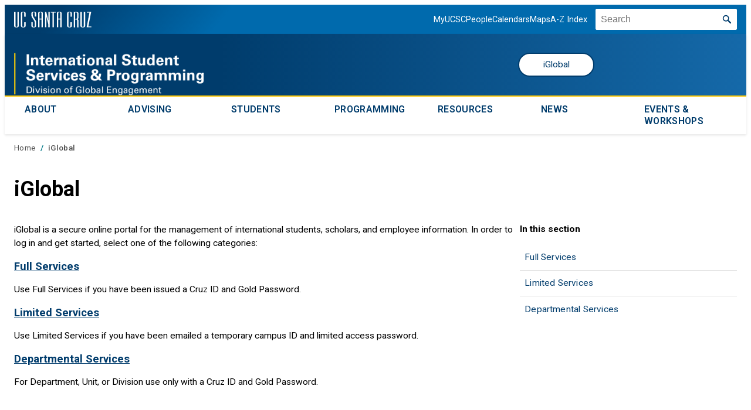

--- FILE ---
content_type: text/html; charset=UTF-8
request_url: https://issp.ucsc.edu/iglobal/
body_size: 22657
content:
<!DOCTYPE html>
<html lang="en-US">
<head>
	<meta charset="UTF-8" />
	<meta name="viewport" content="width=device-width, initial-scale=1" />
<meta name='robots' content='max-image-preview:large' />
<!-- Google Tag Manager -->
<script>(function(w,d,s,l,i){w[l]=w[l]||[];w[l].push({'gtm.start':
new Date().getTime(),event:'gtm.js'});var f=d.getElementsByTagName(s)[0],
j=d.createElement(s),dl=l!='dataLayer'?'&l='+l:'';j.async=true;j.src=
'https://www.googletagmanager.com/gtm.js?id='+i+dl;f.parentNode.insertBefore(j,f);
})(window,document,'script','dataLayer','GTM-5RFHNC');</script>
<!-- End Google Tag Manager -->
	<title>iGlobal &#8211; International Student Services &amp; Programming</title>
<link rel='dns-prefetch' href='//fonts.googleapis.com' />
<link rel="alternate" type="application/rss+xml" title="International Student Services &amp; Programming &raquo; Feed" href="https://issp.ucsc.edu/feed/" />
<link rel="alternate" title="oEmbed (JSON)" type="application/json+oembed" href="https://issp.ucsc.edu/wp-json/oembed/1.0/embed?url=https%3A%2F%2Fissp.ucsc.edu%2Figlobal%2F" />
<link rel="alternate" title="oEmbed (XML)" type="text/xml+oembed" href="https://issp.ucsc.edu/wp-json/oembed/1.0/embed?url=https%3A%2F%2Fissp.ucsc.edu%2Figlobal%2F&#038;format=xml" />
<style id='wp-img-auto-sizes-contain-inline-css'>
img:is([sizes=auto i],[sizes^="auto," i]){contain-intrinsic-size:3000px 1500px}
/*# sourceURL=wp-img-auto-sizes-contain-inline-css */
</style>
<link rel='stylesheet' id='classschedule-css' href='https://issp.ucsc.edu/wp-content/plugins/ucsc-gutenberg-blocks/classes/../src/components/ClassSchedule/classschedule.css?ver=1737487478' media='all' />
<link rel='stylesheet' id='accordion-css' href='https://issp.ucsc.edu/wp-content/plugins/ucsc-gutenberg-blocks/classes/../src/components/Accordion/editor.css?ver=1737487478' media='all' />
<style id='wp-block-site-logo-inline-css'>
.wp-block-site-logo{box-sizing:border-box;line-height:0}.wp-block-site-logo a{display:inline-block;line-height:0}.wp-block-site-logo.is-default-size img{height:auto;width:120px}.wp-block-site-logo img{height:auto;max-width:100%}.wp-block-site-logo a,.wp-block-site-logo img{border-radius:inherit}.wp-block-site-logo.aligncenter{margin-left:auto;margin-right:auto;text-align:center}:root :where(.wp-block-site-logo.is-style-rounded){border-radius:9999px}
/*# sourceURL=https://istudent.wordpress.ucsc.edu/wp-includes/blocks/site-logo/style.min.css */
</style>
<style id='wp-block-button-inline-css'>
.wp-block-button__link{align-content:center;box-sizing:border-box;cursor:pointer;display:inline-block;height:100%;text-align:center;word-break:break-word}.wp-block-button__link.aligncenter{text-align:center}.wp-block-button__link.alignright{text-align:right}:where(.wp-block-button__link){border-radius:9999px;box-shadow:none;padding:calc(.667em + 2px) calc(1.333em + 2px);text-decoration:none}.wp-block-button[style*=text-decoration] .wp-block-button__link{text-decoration:inherit}.wp-block-buttons>.wp-block-button.has-custom-width{max-width:none}.wp-block-buttons>.wp-block-button.has-custom-width .wp-block-button__link{width:100%}.wp-block-buttons>.wp-block-button.has-custom-font-size .wp-block-button__link{font-size:inherit}.wp-block-buttons>.wp-block-button.wp-block-button__width-25{width:calc(25% - var(--wp--style--block-gap, .5em)*.75)}.wp-block-buttons>.wp-block-button.wp-block-button__width-50{width:calc(50% - var(--wp--style--block-gap, .5em)*.5)}.wp-block-buttons>.wp-block-button.wp-block-button__width-75{width:calc(75% - var(--wp--style--block-gap, .5em)*.25)}.wp-block-buttons>.wp-block-button.wp-block-button__width-100{flex-basis:100%;width:100%}.wp-block-buttons.is-vertical>.wp-block-button.wp-block-button__width-25{width:25%}.wp-block-buttons.is-vertical>.wp-block-button.wp-block-button__width-50{width:50%}.wp-block-buttons.is-vertical>.wp-block-button.wp-block-button__width-75{width:75%}.wp-block-button.is-style-squared,.wp-block-button__link.wp-block-button.is-style-squared{border-radius:0}.wp-block-button.no-border-radius,.wp-block-button__link.no-border-radius{border-radius:0!important}:root :where(.wp-block-button .wp-block-button__link.is-style-outline),:root :where(.wp-block-button.is-style-outline>.wp-block-button__link){border:2px solid;padding:.667em 1.333em}:root :where(.wp-block-button .wp-block-button__link.is-style-outline:not(.has-text-color)),:root :where(.wp-block-button.is-style-outline>.wp-block-button__link:not(.has-text-color)){color:currentColor}:root :where(.wp-block-button .wp-block-button__link.is-style-outline:not(.has-background)),:root :where(.wp-block-button.is-style-outline>.wp-block-button__link:not(.has-background)){background-color:initial;background-image:none}
/*# sourceURL=https://istudent.wordpress.ucsc.edu/wp-includes/blocks/button/style.min.css */
</style>
<link rel='stylesheet' id='ucsc-button-css' href='https://issp.ucsc.edu/wp-content/themes/ucsc-2022/wp-blocks/button.css?ver=6.9' media='all' />
<style id='wp-block-buttons-inline-css'>
.wp-block-buttons{box-sizing:border-box}.wp-block-buttons.is-vertical{flex-direction:column}.wp-block-buttons.is-vertical>.wp-block-button:last-child{margin-bottom:0}.wp-block-buttons>.wp-block-button{display:inline-block;margin:0}.wp-block-buttons.is-content-justification-left{justify-content:flex-start}.wp-block-buttons.is-content-justification-left.is-vertical{align-items:flex-start}.wp-block-buttons.is-content-justification-center{justify-content:center}.wp-block-buttons.is-content-justification-center.is-vertical{align-items:center}.wp-block-buttons.is-content-justification-right{justify-content:flex-end}.wp-block-buttons.is-content-justification-right.is-vertical{align-items:flex-end}.wp-block-buttons.is-content-justification-space-between{justify-content:space-between}.wp-block-buttons.aligncenter{text-align:center}.wp-block-buttons:not(.is-content-justification-space-between,.is-content-justification-right,.is-content-justification-left,.is-content-justification-center) .wp-block-button.aligncenter{margin-left:auto;margin-right:auto;width:100%}.wp-block-buttons[style*=text-decoration] .wp-block-button,.wp-block-buttons[style*=text-decoration] .wp-block-button__link{text-decoration:inherit}.wp-block-buttons.has-custom-font-size .wp-block-button__link{font-size:inherit}.wp-block-buttons .wp-block-button__link{width:100%}.wp-block-button.aligncenter{text-align:center}
/*# sourceURL=https://istudent.wordpress.ucsc.edu/wp-includes/blocks/buttons/style.min.css */
</style>
<style id='wp-block-columns-inline-css'>
.wp-block-columns{box-sizing:border-box;display:flex;flex-wrap:wrap!important}@media (min-width:782px){.wp-block-columns{flex-wrap:nowrap!important}}.wp-block-columns{align-items:normal!important}.wp-block-columns.are-vertically-aligned-top{align-items:flex-start}.wp-block-columns.are-vertically-aligned-center{align-items:center}.wp-block-columns.are-vertically-aligned-bottom{align-items:flex-end}@media (max-width:781px){.wp-block-columns:not(.is-not-stacked-on-mobile)>.wp-block-column{flex-basis:100%!important}}@media (min-width:782px){.wp-block-columns:not(.is-not-stacked-on-mobile)>.wp-block-column{flex-basis:0;flex-grow:1}.wp-block-columns:not(.is-not-stacked-on-mobile)>.wp-block-column[style*=flex-basis]{flex-grow:0}}.wp-block-columns.is-not-stacked-on-mobile{flex-wrap:nowrap!important}.wp-block-columns.is-not-stacked-on-mobile>.wp-block-column{flex-basis:0;flex-grow:1}.wp-block-columns.is-not-stacked-on-mobile>.wp-block-column[style*=flex-basis]{flex-grow:0}:where(.wp-block-columns){margin-bottom:1.75em}:where(.wp-block-columns.has-background){padding:1.25em 2.375em}.wp-block-column{flex-grow:1;min-width:0;overflow-wrap:break-word;word-break:break-word}.wp-block-column.is-vertically-aligned-top{align-self:flex-start}.wp-block-column.is-vertically-aligned-center{align-self:center}.wp-block-column.is-vertically-aligned-bottom{align-self:flex-end}.wp-block-column.is-vertically-aligned-stretch{align-self:stretch}.wp-block-column.is-vertically-aligned-bottom,.wp-block-column.is-vertically-aligned-center,.wp-block-column.is-vertically-aligned-top{width:100%}
/*# sourceURL=https://istudent.wordpress.ucsc.edu/wp-includes/blocks/columns/style.min.css */
</style>
<link rel='stylesheet' id='ucsc-columns-css' href='https://issp.ucsc.edu/wp-content/themes/ucsc-2022/wp-blocks/columns.css?ver=6.9' media='all' />
<style id='wp-block-group-inline-css'>
.wp-block-group{box-sizing:border-box}:where(.wp-block-group.wp-block-group-is-layout-constrained){position:relative}
/*# sourceURL=https://istudent.wordpress.ucsc.edu/wp-includes/blocks/group/style.min.css */
</style>
<style id='wp-block-group-theme-inline-css'>
:where(.wp-block-group.has-background){padding:1.25em 2.375em}
/*# sourceURL=https://istudent.wordpress.ucsc.edu/wp-includes/blocks/group/theme.min.css */
</style>
<style id='wp-block-separator-inline-css'>
@charset "UTF-8";.wp-block-separator{border:none;border-top:2px solid}:root :where(.wp-block-separator.is-style-dots){height:auto;line-height:1;text-align:center}:root :where(.wp-block-separator.is-style-dots):before{color:currentColor;content:"···";font-family:serif;font-size:1.5em;letter-spacing:2em;padding-left:2em}.wp-block-separator.is-style-dots{background:none!important;border:none!important}
/*# sourceURL=https://istudent.wordpress.ucsc.edu/wp-includes/blocks/separator/style.min.css */
</style>
<style id='wp-block-separator-theme-inline-css'>
.wp-block-separator.has-css-opacity{opacity:.4}.wp-block-separator{border:none;border-bottom:2px solid;margin-left:auto;margin-right:auto}.wp-block-separator.has-alpha-channel-opacity{opacity:1}.wp-block-separator:not(.is-style-wide):not(.is-style-dots){width:100px}.wp-block-separator.has-background:not(.is-style-dots){border-bottom:none;height:1px}.wp-block-separator.has-background:not(.is-style-wide):not(.is-style-dots){height:2px}
/*# sourceURL=https://istudent.wordpress.ucsc.edu/wp-includes/blocks/separator/theme.min.css */
</style>
<link rel='stylesheet' id='ucsc-separator-css' href='https://issp.ucsc.edu/wp-content/themes/ucsc-2022/wp-blocks/separator.css?ver=6.9' media='all' />
<style id='wp-block-template-part-theme-inline-css'>
:root :where(.wp-block-template-part.has-background){margin-bottom:0;margin-top:0;padding:1.25em 2.375em}
/*# sourceURL=https://istudent.wordpress.ucsc.edu/wp-includes/blocks/template-part/theme.min.css */
</style>
<style id='wp-block-post-title-inline-css'>
.wp-block-post-title{box-sizing:border-box;word-break:break-word}.wp-block-post-title :where(a){display:inline-block;font-family:inherit;font-size:inherit;font-style:inherit;font-weight:inherit;letter-spacing:inherit;line-height:inherit;text-decoration:inherit}
/*# sourceURL=https://istudent.wordpress.ucsc.edu/wp-includes/blocks/post-title/style.min.css */
</style>
<link rel='stylesheet' id='ucsc-post-title-css' href='https://issp.ucsc.edu/wp-content/themes/ucsc-2022/wp-blocks/post-title.css?ver=6.9' media='all' />
<style id='wp-block-paragraph-inline-css'>
.is-small-text{font-size:.875em}.is-regular-text{font-size:1em}.is-large-text{font-size:2.25em}.is-larger-text{font-size:3em}.has-drop-cap:not(:focus):first-letter{float:left;font-size:8.4em;font-style:normal;font-weight:100;line-height:.68;margin:.05em .1em 0 0;text-transform:uppercase}body.rtl .has-drop-cap:not(:focus):first-letter{float:none;margin-left:.1em}p.has-drop-cap.has-background{overflow:hidden}:root :where(p.has-background){padding:1.25em 2.375em}:where(p.has-text-color:not(.has-link-color)) a{color:inherit}p.has-text-align-left[style*="writing-mode:vertical-lr"],p.has-text-align-right[style*="writing-mode:vertical-rl"]{rotate:180deg}
/*# sourceURL=https://istudent.wordpress.ucsc.edu/wp-includes/blocks/paragraph/style.min.css */
</style>
<link rel='stylesheet' id='ucsc-paragraph-css' href='https://issp.ucsc.edu/wp-content/themes/ucsc-2022/wp-blocks/paragraph.css?ver=6.9' media='all' />
<style id='wp-block-heading-inline-css'>
h1:where(.wp-block-heading).has-background,h2:where(.wp-block-heading).has-background,h3:where(.wp-block-heading).has-background,h4:where(.wp-block-heading).has-background,h5:where(.wp-block-heading).has-background,h6:where(.wp-block-heading).has-background{padding:1.25em 2.375em}h1.has-text-align-left[style*=writing-mode]:where([style*=vertical-lr]),h1.has-text-align-right[style*=writing-mode]:where([style*=vertical-rl]),h2.has-text-align-left[style*=writing-mode]:where([style*=vertical-lr]),h2.has-text-align-right[style*=writing-mode]:where([style*=vertical-rl]),h3.has-text-align-left[style*=writing-mode]:where([style*=vertical-lr]),h3.has-text-align-right[style*=writing-mode]:where([style*=vertical-rl]),h4.has-text-align-left[style*=writing-mode]:where([style*=vertical-lr]),h4.has-text-align-right[style*=writing-mode]:where([style*=vertical-rl]),h5.has-text-align-left[style*=writing-mode]:where([style*=vertical-lr]),h5.has-text-align-right[style*=writing-mode]:where([style*=vertical-rl]),h6.has-text-align-left[style*=writing-mode]:where([style*=vertical-lr]),h6.has-text-align-right[style*=writing-mode]:where([style*=vertical-rl]){rotate:180deg}
/*# sourceURL=https://istudent.wordpress.ucsc.edu/wp-includes/blocks/heading/style.min.css */
</style>
<style id='wp-block-list-inline-css'>
ol,ul{box-sizing:border-box}:root :where(.wp-block-list.has-background){padding:1.25em 2.375em}
/*# sourceURL=https://istudent.wordpress.ucsc.edu/wp-includes/blocks/list/style.min.css */
</style>
<link rel='stylesheet' id='ucsc-list-css' href='https://issp.ucsc.edu/wp-content/themes/ucsc-2022/wp-blocks/list.css?ver=6.9' media='all' />
<style id='wp-block-post-content-inline-css'>
.wp-block-post-content{display:flow-root}
/*# sourceURL=https://istudent.wordpress.ucsc.edu/wp-includes/blocks/post-content/style.min.css */
</style>
<link rel='stylesheet' id='ucsc-post-content-css' href='https://issp.ucsc.edu/wp-content/themes/ucsc-2022/wp-blocks/post-content.css?ver=6.9' media='all' />
<style id='wp-block-site-title-inline-css'>
.wp-block-site-title{box-sizing:border-box}.wp-block-site-title :where(a){color:inherit;font-family:inherit;font-size:inherit;font-style:inherit;font-weight:inherit;letter-spacing:inherit;line-height:inherit;text-decoration:inherit}
/*# sourceURL=https://istudent.wordpress.ucsc.edu/wp-includes/blocks/site-title/style.min.css */
</style>
<link rel='stylesheet' id='ucsc-site-title-css' href='https://issp.ucsc.edu/wp-content/themes/ucsc-2022/wp-blocks/site-title.css?ver=6.9' media='all' />
<style id='wp-block-search-inline-css'>
.wp-block-search__button{margin-left:10px;word-break:normal}.wp-block-search__button.has-icon{line-height:0}.wp-block-search__button svg{height:1.25em;min-height:24px;min-width:24px;width:1.25em;fill:currentColor;vertical-align:text-bottom}:where(.wp-block-search__button){border:1px solid #ccc;padding:6px 10px}.wp-block-search__inside-wrapper{display:flex;flex:auto;flex-wrap:nowrap;max-width:100%}.wp-block-search__label{width:100%}.wp-block-search.wp-block-search__button-only .wp-block-search__button{box-sizing:border-box;display:flex;flex-shrink:0;justify-content:center;margin-left:0;max-width:100%}.wp-block-search.wp-block-search__button-only .wp-block-search__inside-wrapper{min-width:0!important;transition-property:width}.wp-block-search.wp-block-search__button-only .wp-block-search__input{flex-basis:100%;transition-duration:.3s}.wp-block-search.wp-block-search__button-only.wp-block-search__searchfield-hidden,.wp-block-search.wp-block-search__button-only.wp-block-search__searchfield-hidden .wp-block-search__inside-wrapper{overflow:hidden}.wp-block-search.wp-block-search__button-only.wp-block-search__searchfield-hidden .wp-block-search__input{border-left-width:0!important;border-right-width:0!important;flex-basis:0;flex-grow:0;margin:0;min-width:0!important;padding-left:0!important;padding-right:0!important;width:0!important}:where(.wp-block-search__input){appearance:none;border:1px solid #949494;flex-grow:1;font-family:inherit;font-size:inherit;font-style:inherit;font-weight:inherit;letter-spacing:inherit;line-height:inherit;margin-left:0;margin-right:0;min-width:3rem;padding:8px;text-decoration:unset!important;text-transform:inherit}:where(.wp-block-search__button-inside .wp-block-search__inside-wrapper){background-color:#fff;border:1px solid #949494;box-sizing:border-box;padding:4px}:where(.wp-block-search__button-inside .wp-block-search__inside-wrapper) .wp-block-search__input{border:none;border-radius:0;padding:0 4px}:where(.wp-block-search__button-inside .wp-block-search__inside-wrapper) .wp-block-search__input:focus{outline:none}:where(.wp-block-search__button-inside .wp-block-search__inside-wrapper) :where(.wp-block-search__button){padding:4px 8px}.wp-block-search.aligncenter .wp-block-search__inside-wrapper{margin:auto}.wp-block[data-align=right] .wp-block-search.wp-block-search__button-only .wp-block-search__inside-wrapper{float:right}
/*# sourceURL=https://istudent.wordpress.ucsc.edu/wp-includes/blocks/search/style.min.css */
</style>
<style id='wp-block-search-theme-inline-css'>
.wp-block-search .wp-block-search__label{font-weight:700}.wp-block-search__button{border:1px solid #ccc;padding:.375em .625em}
/*# sourceURL=https://istudent.wordpress.ucsc.edu/wp-includes/blocks/search/theme.min.css */
</style>
<link rel='stylesheet' id='ucsc-search-css' href='https://issp.ucsc.edu/wp-content/themes/ucsc-2022/wp-blocks/search.css?ver=6.9' media='all' />
<style id='wp-block-social-links-inline-css'>
.wp-block-social-links{background:none;box-sizing:border-box;margin-left:0;padding-left:0;padding-right:0;text-indent:0}.wp-block-social-links .wp-social-link a,.wp-block-social-links .wp-social-link a:hover{border-bottom:0;box-shadow:none;text-decoration:none}.wp-block-social-links .wp-social-link svg{height:1em;width:1em}.wp-block-social-links .wp-social-link span:not(.screen-reader-text){font-size:.65em;margin-left:.5em;margin-right:.5em}.wp-block-social-links.has-small-icon-size{font-size:16px}.wp-block-social-links,.wp-block-social-links.has-normal-icon-size{font-size:24px}.wp-block-social-links.has-large-icon-size{font-size:36px}.wp-block-social-links.has-huge-icon-size{font-size:48px}.wp-block-social-links.aligncenter{display:flex;justify-content:center}.wp-block-social-links.alignright{justify-content:flex-end}.wp-block-social-link{border-radius:9999px;display:block}@media not (prefers-reduced-motion){.wp-block-social-link{transition:transform .1s ease}}.wp-block-social-link{height:auto}.wp-block-social-link a{align-items:center;display:flex;line-height:0}.wp-block-social-link:hover{transform:scale(1.1)}.wp-block-social-links .wp-block-social-link.wp-social-link{display:inline-block;margin:0;padding:0}.wp-block-social-links .wp-block-social-link.wp-social-link .wp-block-social-link-anchor,.wp-block-social-links .wp-block-social-link.wp-social-link .wp-block-social-link-anchor svg,.wp-block-social-links .wp-block-social-link.wp-social-link .wp-block-social-link-anchor:active,.wp-block-social-links .wp-block-social-link.wp-social-link .wp-block-social-link-anchor:hover,.wp-block-social-links .wp-block-social-link.wp-social-link .wp-block-social-link-anchor:visited{color:currentColor;fill:currentColor}:where(.wp-block-social-links:not(.is-style-logos-only)) .wp-social-link{background-color:#f0f0f0;color:#444}:where(.wp-block-social-links:not(.is-style-logos-only)) .wp-social-link-amazon{background-color:#f90;color:#fff}:where(.wp-block-social-links:not(.is-style-logos-only)) .wp-social-link-bandcamp{background-color:#1ea0c3;color:#fff}:where(.wp-block-social-links:not(.is-style-logos-only)) .wp-social-link-behance{background-color:#0757fe;color:#fff}:where(.wp-block-social-links:not(.is-style-logos-only)) .wp-social-link-bluesky{background-color:#0a7aff;color:#fff}:where(.wp-block-social-links:not(.is-style-logos-only)) .wp-social-link-codepen{background-color:#1e1f26;color:#fff}:where(.wp-block-social-links:not(.is-style-logos-only)) .wp-social-link-deviantart{background-color:#02e49b;color:#fff}:where(.wp-block-social-links:not(.is-style-logos-only)) .wp-social-link-discord{background-color:#5865f2;color:#fff}:where(.wp-block-social-links:not(.is-style-logos-only)) .wp-social-link-dribbble{background-color:#e94c89;color:#fff}:where(.wp-block-social-links:not(.is-style-logos-only)) .wp-social-link-dropbox{background-color:#4280ff;color:#fff}:where(.wp-block-social-links:not(.is-style-logos-only)) .wp-social-link-etsy{background-color:#f45800;color:#fff}:where(.wp-block-social-links:not(.is-style-logos-only)) .wp-social-link-facebook{background-color:#0866ff;color:#fff}:where(.wp-block-social-links:not(.is-style-logos-only)) .wp-social-link-fivehundredpx{background-color:#000;color:#fff}:where(.wp-block-social-links:not(.is-style-logos-only)) .wp-social-link-flickr{background-color:#0461dd;color:#fff}:where(.wp-block-social-links:not(.is-style-logos-only)) .wp-social-link-foursquare{background-color:#e65678;color:#fff}:where(.wp-block-social-links:not(.is-style-logos-only)) .wp-social-link-github{background-color:#24292d;color:#fff}:where(.wp-block-social-links:not(.is-style-logos-only)) .wp-social-link-goodreads{background-color:#eceadd;color:#382110}:where(.wp-block-social-links:not(.is-style-logos-only)) .wp-social-link-google{background-color:#ea4434;color:#fff}:where(.wp-block-social-links:not(.is-style-logos-only)) .wp-social-link-gravatar{background-color:#1d4fc4;color:#fff}:where(.wp-block-social-links:not(.is-style-logos-only)) .wp-social-link-instagram{background-color:#f00075;color:#fff}:where(.wp-block-social-links:not(.is-style-logos-only)) .wp-social-link-lastfm{background-color:#e21b24;color:#fff}:where(.wp-block-social-links:not(.is-style-logos-only)) .wp-social-link-linkedin{background-color:#0d66c2;color:#fff}:where(.wp-block-social-links:not(.is-style-logos-only)) .wp-social-link-mastodon{background-color:#3288d4;color:#fff}:where(.wp-block-social-links:not(.is-style-logos-only)) .wp-social-link-medium{background-color:#000;color:#fff}:where(.wp-block-social-links:not(.is-style-logos-only)) .wp-social-link-meetup{background-color:#f6405f;color:#fff}:where(.wp-block-social-links:not(.is-style-logos-only)) .wp-social-link-patreon{background-color:#000;color:#fff}:where(.wp-block-social-links:not(.is-style-logos-only)) .wp-social-link-pinterest{background-color:#e60122;color:#fff}:where(.wp-block-social-links:not(.is-style-logos-only)) .wp-social-link-pocket{background-color:#ef4155;color:#fff}:where(.wp-block-social-links:not(.is-style-logos-only)) .wp-social-link-reddit{background-color:#ff4500;color:#fff}:where(.wp-block-social-links:not(.is-style-logos-only)) .wp-social-link-skype{background-color:#0478d7;color:#fff}:where(.wp-block-social-links:not(.is-style-logos-only)) .wp-social-link-snapchat{background-color:#fefc00;color:#fff;stroke:#000}:where(.wp-block-social-links:not(.is-style-logos-only)) .wp-social-link-soundcloud{background-color:#ff5600;color:#fff}:where(.wp-block-social-links:not(.is-style-logos-only)) .wp-social-link-spotify{background-color:#1bd760;color:#fff}:where(.wp-block-social-links:not(.is-style-logos-only)) .wp-social-link-telegram{background-color:#2aabee;color:#fff}:where(.wp-block-social-links:not(.is-style-logos-only)) .wp-social-link-threads{background-color:#000;color:#fff}:where(.wp-block-social-links:not(.is-style-logos-only)) .wp-social-link-tiktok{background-color:#000;color:#fff}:where(.wp-block-social-links:not(.is-style-logos-only)) .wp-social-link-tumblr{background-color:#011835;color:#fff}:where(.wp-block-social-links:not(.is-style-logos-only)) .wp-social-link-twitch{background-color:#6440a4;color:#fff}:where(.wp-block-social-links:not(.is-style-logos-only)) .wp-social-link-twitter{background-color:#1da1f2;color:#fff}:where(.wp-block-social-links:not(.is-style-logos-only)) .wp-social-link-vimeo{background-color:#1eb7ea;color:#fff}:where(.wp-block-social-links:not(.is-style-logos-only)) .wp-social-link-vk{background-color:#4680c2;color:#fff}:where(.wp-block-social-links:not(.is-style-logos-only)) .wp-social-link-wordpress{background-color:#3499cd;color:#fff}:where(.wp-block-social-links:not(.is-style-logos-only)) .wp-social-link-whatsapp{background-color:#25d366;color:#fff}:where(.wp-block-social-links:not(.is-style-logos-only)) .wp-social-link-x{background-color:#000;color:#fff}:where(.wp-block-social-links:not(.is-style-logos-only)) .wp-social-link-yelp{background-color:#d32422;color:#fff}:where(.wp-block-social-links:not(.is-style-logos-only)) .wp-social-link-youtube{background-color:red;color:#fff}:where(.wp-block-social-links.is-style-logos-only) .wp-social-link{background:none}:where(.wp-block-social-links.is-style-logos-only) .wp-social-link svg{height:1.25em;width:1.25em}:where(.wp-block-social-links.is-style-logos-only) .wp-social-link-amazon{color:#f90}:where(.wp-block-social-links.is-style-logos-only) .wp-social-link-bandcamp{color:#1ea0c3}:where(.wp-block-social-links.is-style-logos-only) .wp-social-link-behance{color:#0757fe}:where(.wp-block-social-links.is-style-logos-only) .wp-social-link-bluesky{color:#0a7aff}:where(.wp-block-social-links.is-style-logos-only) .wp-social-link-codepen{color:#1e1f26}:where(.wp-block-social-links.is-style-logos-only) .wp-social-link-deviantart{color:#02e49b}:where(.wp-block-social-links.is-style-logos-only) .wp-social-link-discord{color:#5865f2}:where(.wp-block-social-links.is-style-logos-only) .wp-social-link-dribbble{color:#e94c89}:where(.wp-block-social-links.is-style-logos-only) .wp-social-link-dropbox{color:#4280ff}:where(.wp-block-social-links.is-style-logos-only) .wp-social-link-etsy{color:#f45800}:where(.wp-block-social-links.is-style-logos-only) .wp-social-link-facebook{color:#0866ff}:where(.wp-block-social-links.is-style-logos-only) .wp-social-link-fivehundredpx{color:#000}:where(.wp-block-social-links.is-style-logos-only) .wp-social-link-flickr{color:#0461dd}:where(.wp-block-social-links.is-style-logos-only) .wp-social-link-foursquare{color:#e65678}:where(.wp-block-social-links.is-style-logos-only) .wp-social-link-github{color:#24292d}:where(.wp-block-social-links.is-style-logos-only) .wp-social-link-goodreads{color:#382110}:where(.wp-block-social-links.is-style-logos-only) .wp-social-link-google{color:#ea4434}:where(.wp-block-social-links.is-style-logos-only) .wp-social-link-gravatar{color:#1d4fc4}:where(.wp-block-social-links.is-style-logos-only) .wp-social-link-instagram{color:#f00075}:where(.wp-block-social-links.is-style-logos-only) .wp-social-link-lastfm{color:#e21b24}:where(.wp-block-social-links.is-style-logos-only) .wp-social-link-linkedin{color:#0d66c2}:where(.wp-block-social-links.is-style-logos-only) .wp-social-link-mastodon{color:#3288d4}:where(.wp-block-social-links.is-style-logos-only) .wp-social-link-medium{color:#000}:where(.wp-block-social-links.is-style-logos-only) .wp-social-link-meetup{color:#f6405f}:where(.wp-block-social-links.is-style-logos-only) .wp-social-link-patreon{color:#000}:where(.wp-block-social-links.is-style-logos-only) .wp-social-link-pinterest{color:#e60122}:where(.wp-block-social-links.is-style-logos-only) .wp-social-link-pocket{color:#ef4155}:where(.wp-block-social-links.is-style-logos-only) .wp-social-link-reddit{color:#ff4500}:where(.wp-block-social-links.is-style-logos-only) .wp-social-link-skype{color:#0478d7}:where(.wp-block-social-links.is-style-logos-only) .wp-social-link-snapchat{color:#fff;stroke:#000}:where(.wp-block-social-links.is-style-logos-only) .wp-social-link-soundcloud{color:#ff5600}:where(.wp-block-social-links.is-style-logos-only) .wp-social-link-spotify{color:#1bd760}:where(.wp-block-social-links.is-style-logos-only) .wp-social-link-telegram{color:#2aabee}:where(.wp-block-social-links.is-style-logos-only) .wp-social-link-threads{color:#000}:where(.wp-block-social-links.is-style-logos-only) .wp-social-link-tiktok{color:#000}:where(.wp-block-social-links.is-style-logos-only) .wp-social-link-tumblr{color:#011835}:where(.wp-block-social-links.is-style-logos-only) .wp-social-link-twitch{color:#6440a4}:where(.wp-block-social-links.is-style-logos-only) .wp-social-link-twitter{color:#1da1f2}:where(.wp-block-social-links.is-style-logos-only) .wp-social-link-vimeo{color:#1eb7ea}:where(.wp-block-social-links.is-style-logos-only) .wp-social-link-vk{color:#4680c2}:where(.wp-block-social-links.is-style-logos-only) .wp-social-link-whatsapp{color:#25d366}:where(.wp-block-social-links.is-style-logos-only) .wp-social-link-wordpress{color:#3499cd}:where(.wp-block-social-links.is-style-logos-only) .wp-social-link-x{color:#000}:where(.wp-block-social-links.is-style-logos-only) .wp-social-link-yelp{color:#d32422}:where(.wp-block-social-links.is-style-logos-only) .wp-social-link-youtube{color:red}.wp-block-social-links.is-style-pill-shape .wp-social-link{width:auto}:root :where(.wp-block-social-links .wp-social-link a){padding:.25em}:root :where(.wp-block-social-links.is-style-logos-only .wp-social-link a){padding:0}:root :where(.wp-block-social-links.is-style-pill-shape .wp-social-link a){padding-left:.6666666667em;padding-right:.6666666667em}.wp-block-social-links:not(.has-icon-color):not(.has-icon-background-color) .wp-social-link-snapchat .wp-block-social-link-label{color:#000}
/*# sourceURL=https://istudent.wordpress.ucsc.edu/wp-includes/blocks/social-links/style.min.css */
</style>
<style id='wp-emoji-styles-inline-css'>

	img.wp-smiley, img.emoji {
		display: inline !important;
		border: none !important;
		box-shadow: none !important;
		height: 1em !important;
		width: 1em !important;
		margin: 0 0.07em !important;
		vertical-align: -0.1em !important;
		background: none !important;
		padding: 0 !important;
	}
/*# sourceURL=wp-emoji-styles-inline-css */
</style>
<style id='wp-block-library-inline-css'>
:root{--wp-block-synced-color:#7a00df;--wp-block-synced-color--rgb:122,0,223;--wp-bound-block-color:var(--wp-block-synced-color);--wp-editor-canvas-background:#ddd;--wp-admin-theme-color:#007cba;--wp-admin-theme-color--rgb:0,124,186;--wp-admin-theme-color-darker-10:#006ba1;--wp-admin-theme-color-darker-10--rgb:0,107,160.5;--wp-admin-theme-color-darker-20:#005a87;--wp-admin-theme-color-darker-20--rgb:0,90,135;--wp-admin-border-width-focus:2px}@media (min-resolution:192dpi){:root{--wp-admin-border-width-focus:1.5px}}.wp-element-button{cursor:pointer}:root .has-very-light-gray-background-color{background-color:#eee}:root .has-very-dark-gray-background-color{background-color:#313131}:root .has-very-light-gray-color{color:#eee}:root .has-very-dark-gray-color{color:#313131}:root .has-vivid-green-cyan-to-vivid-cyan-blue-gradient-background{background:linear-gradient(135deg,#00d084,#0693e3)}:root .has-purple-crush-gradient-background{background:linear-gradient(135deg,#34e2e4,#4721fb 50%,#ab1dfe)}:root .has-hazy-dawn-gradient-background{background:linear-gradient(135deg,#faaca8,#dad0ec)}:root .has-subdued-olive-gradient-background{background:linear-gradient(135deg,#fafae1,#67a671)}:root .has-atomic-cream-gradient-background{background:linear-gradient(135deg,#fdd79a,#004a59)}:root .has-nightshade-gradient-background{background:linear-gradient(135deg,#330968,#31cdcf)}:root .has-midnight-gradient-background{background:linear-gradient(135deg,#020381,#2874fc)}:root{--wp--preset--font-size--normal:16px;--wp--preset--font-size--huge:42px}.has-regular-font-size{font-size:1em}.has-larger-font-size{font-size:2.625em}.has-normal-font-size{font-size:var(--wp--preset--font-size--normal)}.has-huge-font-size{font-size:var(--wp--preset--font-size--huge)}.has-text-align-center{text-align:center}.has-text-align-left{text-align:left}.has-text-align-right{text-align:right}.has-fit-text{white-space:nowrap!important}#end-resizable-editor-section{display:none}.aligncenter{clear:both}.items-justified-left{justify-content:flex-start}.items-justified-center{justify-content:center}.items-justified-right{justify-content:flex-end}.items-justified-space-between{justify-content:space-between}.screen-reader-text{border:0;clip-path:inset(50%);height:1px;margin:-1px;overflow:hidden;padding:0;position:absolute;width:1px;word-wrap:normal!important}.screen-reader-text:focus{background-color:#ddd;clip-path:none;color:#444;display:block;font-size:1em;height:auto;left:5px;line-height:normal;padding:15px 23px 14px;text-decoration:none;top:5px;width:auto;z-index:100000}html :where(.has-border-color){border-style:solid}html :where([style*=border-top-color]){border-top-style:solid}html :where([style*=border-right-color]){border-right-style:solid}html :where([style*=border-bottom-color]){border-bottom-style:solid}html :where([style*=border-left-color]){border-left-style:solid}html :where([style*=border-width]){border-style:solid}html :where([style*=border-top-width]){border-top-style:solid}html :where([style*=border-right-width]){border-right-style:solid}html :where([style*=border-bottom-width]){border-bottom-style:solid}html :where([style*=border-left-width]){border-left-style:solid}html :where(img[class*=wp-image-]){height:auto;max-width:100%}:where(figure){margin:0 0 1em}html :where(.is-position-sticky){--wp-admin--admin-bar--position-offset:var(--wp-admin--admin-bar--height,0px)}@media screen and (max-width:600px){html :where(.is-position-sticky){--wp-admin--admin-bar--position-offset:0px}}
/*# sourceURL=/wp-includes/css/dist/block-library/common.min.css */
</style>
<style id='global-styles-inline-css'>
:root{--wp--preset--aspect-ratio--square: 1;--wp--preset--aspect-ratio--4-3: 4/3;--wp--preset--aspect-ratio--3-4: 3/4;--wp--preset--aspect-ratio--3-2: 3/2;--wp--preset--aspect-ratio--2-3: 2/3;--wp--preset--aspect-ratio--16-9: 16/9;--wp--preset--aspect-ratio--9-16: 9/16;--wp--preset--color--black: #000000;--wp--preset--color--cyan-bluish-gray: #abb8c3;--wp--preset--color--white: #ffffff;--wp--preset--color--pale-pink: #f78da7;--wp--preset--color--vivid-red: #cf2e2e;--wp--preset--color--luminous-vivid-orange: #ff6900;--wp--preset--color--luminous-vivid-amber: #fcb900;--wp--preset--color--light-green-cyan: #7bdcb5;--wp--preset--color--vivid-green-cyan: #00d084;--wp--preset--color--pale-cyan-blue: #8ed1fc;--wp--preset--color--vivid-cyan-blue: #0693e3;--wp--preset--color--vivid-purple: #9b51e0;--wp--preset--color--dark-gray: #595959;--wp--preset--color--light-gray: #d9d9d9;--wp--preset--color--lightest-gray: #f5f5f5;--wp--preset--color--ucsc-primary-blue: #003c6c;--wp--preset--color--ucsc-primary-yellow: #fdc700;--wp--preset--color--ucsc-secondary-blue: #006aad;--wp--preset--color--ucsc-pacific-blue: #13a5dc;--wp--preset--color--ucsc-ocean-blue: #007988;--wp--preset--color--ucsc-university-yellow: #ffbf00;--wp--preset--color--ucsc-orange: #f29813;--wp--preset--color--ucsc-green: #93c02d;--wp--preset--color--ucsc-persimmon: #ff6666;--wp--preset--color--ucsc-rubine-red: #da216d;--wp--preset--color--ucsc-violator-gold: #6F4A00;--wp--preset--color--ucsc-violator-yellow: #fdf3d1;--wp--preset--color--ucsc-violator-pink: #f3d8da;--wp--preset--color--ucsc-violator-green: #d5e6de;--wp--preset--color--ucsc-royal-blue: #1569a9;--wp--preset--color--ucsc-rubine-blue: #0a3355;--wp--preset--gradient--vivid-cyan-blue-to-vivid-purple: linear-gradient(135deg,rgb(6,147,227) 0%,rgb(155,81,224) 100%);--wp--preset--gradient--light-green-cyan-to-vivid-green-cyan: linear-gradient(135deg,rgb(122,220,180) 0%,rgb(0,208,130) 100%);--wp--preset--gradient--luminous-vivid-amber-to-luminous-vivid-orange: linear-gradient(135deg,rgb(252,185,0) 0%,rgb(255,105,0) 100%);--wp--preset--gradient--luminous-vivid-orange-to-vivid-red: linear-gradient(135deg,rgb(255,105,0) 0%,rgb(207,46,46) 100%);--wp--preset--gradient--very-light-gray-to-cyan-bluish-gray: linear-gradient(135deg,rgb(238,238,238) 0%,rgb(169,184,195) 100%);--wp--preset--gradient--cool-to-warm-spectrum: linear-gradient(135deg,rgb(74,234,220) 0%,rgb(151,120,209) 20%,rgb(207,42,186) 40%,rgb(238,44,130) 60%,rgb(251,105,98) 80%,rgb(254,248,76) 100%);--wp--preset--gradient--blush-light-purple: linear-gradient(135deg,rgb(255,206,236) 0%,rgb(152,150,240) 100%);--wp--preset--gradient--blush-bordeaux: linear-gradient(135deg,rgb(254,205,165) 0%,rgb(254,45,45) 50%,rgb(107,0,62) 100%);--wp--preset--gradient--luminous-dusk: linear-gradient(135deg,rgb(255,203,112) 0%,rgb(199,81,192) 50%,rgb(65,88,208) 100%);--wp--preset--gradient--pale-ocean: linear-gradient(135deg,rgb(255,245,203) 0%,rgb(182,227,212) 50%,rgb(51,167,181) 100%);--wp--preset--gradient--electric-grass: linear-gradient(135deg,rgb(202,248,128) 0%,rgb(113,206,126) 100%);--wp--preset--gradient--midnight: linear-gradient(135deg,rgb(2,3,129) 0%,rgb(40,116,252) 100%);--wp--preset--gradient--ucsc-headline-gradient: linear-gradient(90deg, #3e34b2 0%, #1569a9 50%, #79b9ad 100%);--wp--preset--gradient--ucsc-header-gradient: linear-gradient(90deg, #003c6c 29%, #1569a9 100%);--wp--preset--gradient--ucsc-light-gradient: linear-gradient(180deg, #ffffff 0%, #f2f2f2 100%);--wp--preset--gradient--ucsc-text-over-image-gradient: linear-gradient(180deg, transparent 0%, #f2f2f2 30%, #000 90%);--wp--preset--font-size--small: clamp(.79rem, 0.79rem + ((1vw - 0.2rem) * 0.054), .833rem);--wp--preset--font-size--medium: clamp(14px, 0.875rem + ((1vw - 3.2px) * 0.469), 20px);--wp--preset--font-size--large: clamp(22.041px, 1.378rem + ((1vw - 3.2px) * 1.091), 36px);--wp--preset--font-size--x-large: clamp(25.014px, 1.563rem + ((1vw - 3.2px) * 1.327), 42px);--wp--preset--font-size--base: clamp(.889rem, 0.889rem + ((1vw - 0.2rem) * 0.139), 1rem);--wp--preset--font-size--one: clamp(1rem, 1rem + ((1vw - 0.2rem) * 0.25), 1.2rem);--wp--preset--font-size--two: clamp(1.125rem, 1.125rem + ((1vw - 0.2rem) * 0.394), 1.44rem);--wp--preset--font-size--three: clamp(1.266rem, 1.266rem + ((1vw - 0.2rem) * 0.578), 1.728rem);--wp--preset--font-size--four: clamp(1.424rem, 1.424rem + ((1vw - 0.2rem) * 0.813), 2.074rem);--wp--preset--font-size--five: clamp(1.602rem, 1.602rem + ((1vw - 0.2rem) * 1.108), 2.488rem);--wp--preset--font-size--six: clamp(1.802rem, 1.802rem + ((1vw - 0.2rem) * 1.48), 2.986rem);--wp--preset--font-size--seven: clamp(2.027rem, 2.027rem + ((1vw - 0.2rem) * 1.945), 3.583rem);--wp--preset--font-size--eight: clamp(2.566rem, 2.566rem + ((1vw - 0.2rem) * 3.243), 5.16rem);--wp--preset--font-family--roboto: Roboto,-apple-system,BlinkMacSystemFont,"Segoe UI",Oxygen-Sans,Ubuntu,Cantarell,"Helvetica Neue",sans-serif;--wp--preset--font-family--serif: Garamond, "Hoefler Text", "Times New Roman", Times, serif serif;--wp--preset--spacing--20: clamp(1rem, 2vw, 1.5rem);--wp--preset--spacing--30: clamp(1.5rem, 5vw, 2rem);--wp--preset--spacing--40: clamp(1.8rem, 1.8rem + ((1vw - 0.48rem) * 2.885), 3rem);--wp--preset--spacing--50: clamp(2.5rem, 8vw, 4.5rem);--wp--preset--spacing--60: clamp(3.75rem, 10vw, 7rem);--wp--preset--spacing--70: clamp(5rem, 5.25rem + ((1vw - 0.48rem) * 9.096), 8rem);--wp--preset--spacing--80: clamp(7rem, 14vw, 11rem);--wp--preset--shadow--natural: 6px 6px 9px rgba(0, 0, 0, 0.2);--wp--preset--shadow--deep: 12px 12px 50px rgba(0, 0, 0, 0.4);--wp--preset--shadow--sharp: 6px 6px 0px rgba(0, 0, 0, 0.2);--wp--preset--shadow--outlined: 6px 6px 0px -3px rgb(255, 255, 255), 6px 6px rgb(0, 0, 0);--wp--preset--shadow--crisp: 6px 6px 0px rgb(0, 0, 0);--wp--custom--line-height--baseline: 1;--wp--custom--line-height--small: 1.1;--wp--custom--line-height--medium: 1.2;--wp--custom--line-height--large: 1.3;--wp--custom--line-height--x-large: 1.4;--wp--custom--line-height--xx-large: 1.5;--wp--custom--spacing--x-small: .555rem;--wp--custom--spacing--small: .889rem;--wp--custom--spacing--baseline: 1.266rem;--wp--custom--spacing--medium: 1.802rem;--wp--custom--spacing--large: 2.281rem;--wp--custom--spacing--outer: var(--wp--custom--spacing--small, 1.802rem);--wp--custom--border--radius: 0;--wp--custom--color--link: var(--wp--preset--color--ucsc-primary-blue);}:root { --wp--style--global--content-size: 80rem;--wp--style--global--wide-size: 80rem; }:where(body) { margin: 0; }.wp-site-blocks { padding-top: var(--wp--style--root--padding-top); padding-bottom: var(--wp--style--root--padding-bottom); }.has-global-padding { padding-right: var(--wp--style--root--padding-right); padding-left: var(--wp--style--root--padding-left); }.has-global-padding > .alignfull { margin-right: calc(var(--wp--style--root--padding-right) * -1); margin-left: calc(var(--wp--style--root--padding-left) * -1); }.has-global-padding :where(:not(.alignfull.is-layout-flow) > .has-global-padding:not(.wp-block-block, .alignfull)) { padding-right: 0; padding-left: 0; }.has-global-padding :where(:not(.alignfull.is-layout-flow) > .has-global-padding:not(.wp-block-block, .alignfull)) > .alignfull { margin-left: 0; margin-right: 0; }.wp-site-blocks > .alignleft { float: left; margin-right: 2em; }.wp-site-blocks > .alignright { float: right; margin-left: 2em; }.wp-site-blocks > .aligncenter { justify-content: center; margin-left: auto; margin-right: auto; }:where(.wp-site-blocks) > * { margin-block-start: var(--wp--preset--spacing--20); margin-block-end: 0; }:where(.wp-site-blocks) > :first-child { margin-block-start: 0; }:where(.wp-site-blocks) > :last-child { margin-block-end: 0; }:root { --wp--style--block-gap: var(--wp--preset--spacing--20); }:root :where(.is-layout-flow) > :first-child{margin-block-start: 0;}:root :where(.is-layout-flow) > :last-child{margin-block-end: 0;}:root :where(.is-layout-flow) > *{margin-block-start: var(--wp--preset--spacing--20);margin-block-end: 0;}:root :where(.is-layout-constrained) > :first-child{margin-block-start: 0;}:root :where(.is-layout-constrained) > :last-child{margin-block-end: 0;}:root :where(.is-layout-constrained) > *{margin-block-start: var(--wp--preset--spacing--20);margin-block-end: 0;}:root :where(.is-layout-flex){gap: var(--wp--preset--spacing--20);}:root :where(.is-layout-grid){gap: var(--wp--preset--spacing--20);}.is-layout-flow > .alignleft{float: left;margin-inline-start: 0;margin-inline-end: 2em;}.is-layout-flow > .alignright{float: right;margin-inline-start: 2em;margin-inline-end: 0;}.is-layout-flow > .aligncenter{margin-left: auto !important;margin-right: auto !important;}.is-layout-constrained > .alignleft{float: left;margin-inline-start: 0;margin-inline-end: 2em;}.is-layout-constrained > .alignright{float: right;margin-inline-start: 2em;margin-inline-end: 0;}.is-layout-constrained > .aligncenter{margin-left: auto !important;margin-right: auto !important;}.is-layout-constrained > :where(:not(.alignleft):not(.alignright):not(.alignfull)){max-width: var(--wp--style--global--content-size);margin-left: auto !important;margin-right: auto !important;}.is-layout-constrained > .alignwide{max-width: var(--wp--style--global--wide-size);}body .is-layout-flex{display: flex;}.is-layout-flex{flex-wrap: wrap;align-items: center;}.is-layout-flex > :is(*, div){margin: 0;}body .is-layout-grid{display: grid;}.is-layout-grid > :is(*, div){margin: 0;}body{background-color: var(--wp--preset--color--white);color: var(--wp--preset--color--black);font-family: var(--wp--preset--font-family--roboto);font-size: var(--wp--preset--font-size--base);line-height: var(--wp--custom--line-height--xx-large);--wp--style--root--padding-top: 0;--wp--style--root--padding-right: 1rem;--wp--style--root--padding-bottom: 0;--wp--style--root--padding-left: 1rem;}a:where(:not(.wp-element-button)){text-decoration: underline;}h1{font-size: var(--wp--preset--font-size--five);font-weight: 700;line-height: var(--wp--custom--line-height--small);}h2{font-size: var(--wp--preset--font-size--four);font-weight: 700;line-height: var(--wp--custom--line-height--x-large);}h3{font-size: var(--wp--preset--font-size--three);font-weight: 700;line-height: var(--wp--custom--line-height--x-large);}h4{font-size: var(--wp--preset--font-size--two);font-weight: 700;line-height: var(--wp--custom--line-height--xx-large);}h5{font-size: var(--wp--preset--font-size--one);font-weight: 700;line-height: var(--wp--custom--line-height--xx-large);}h6{font-size: var(--wp--preset--font-size--base);font-weight: 700;line-height: var(--wp--custom--line-height--xx-large);}:root :where(.wp-element-button, .wp-block-button__link){background-color: #32373c;border-width: 0;color: #fff;font-family: inherit;font-size: inherit;font-style: inherit;font-weight: inherit;letter-spacing: inherit;line-height: inherit;padding-top: calc(0.667em + 2px);padding-right: calc(1.333em + 2px);padding-bottom: calc(0.667em + 2px);padding-left: calc(1.333em + 2px);text-decoration: none;text-transform: inherit;}.has-black-color{color: var(--wp--preset--color--black) !important;}.has-cyan-bluish-gray-color{color: var(--wp--preset--color--cyan-bluish-gray) !important;}.has-white-color{color: var(--wp--preset--color--white) !important;}.has-pale-pink-color{color: var(--wp--preset--color--pale-pink) !important;}.has-vivid-red-color{color: var(--wp--preset--color--vivid-red) !important;}.has-luminous-vivid-orange-color{color: var(--wp--preset--color--luminous-vivid-orange) !important;}.has-luminous-vivid-amber-color{color: var(--wp--preset--color--luminous-vivid-amber) !important;}.has-light-green-cyan-color{color: var(--wp--preset--color--light-green-cyan) !important;}.has-vivid-green-cyan-color{color: var(--wp--preset--color--vivid-green-cyan) !important;}.has-pale-cyan-blue-color{color: var(--wp--preset--color--pale-cyan-blue) !important;}.has-vivid-cyan-blue-color{color: var(--wp--preset--color--vivid-cyan-blue) !important;}.has-vivid-purple-color{color: var(--wp--preset--color--vivid-purple) !important;}.has-dark-gray-color{color: var(--wp--preset--color--dark-gray) !important;}.has-light-gray-color{color: var(--wp--preset--color--light-gray) !important;}.has-lightest-gray-color{color: var(--wp--preset--color--lightest-gray) !important;}.has-ucsc-primary-blue-color{color: var(--wp--preset--color--ucsc-primary-blue) !important;}.has-ucsc-primary-yellow-color{color: var(--wp--preset--color--ucsc-primary-yellow) !important;}.has-ucsc-secondary-blue-color{color: var(--wp--preset--color--ucsc-secondary-blue) !important;}.has-ucsc-pacific-blue-color{color: var(--wp--preset--color--ucsc-pacific-blue) !important;}.has-ucsc-ocean-blue-color{color: var(--wp--preset--color--ucsc-ocean-blue) !important;}.has-ucsc-university-yellow-color{color: var(--wp--preset--color--ucsc-university-yellow) !important;}.has-ucsc-orange-color{color: var(--wp--preset--color--ucsc-orange) !important;}.has-ucsc-green-color{color: var(--wp--preset--color--ucsc-green) !important;}.has-ucsc-persimmon-color{color: var(--wp--preset--color--ucsc-persimmon) !important;}.has-ucsc-rubine-red-color{color: var(--wp--preset--color--ucsc-rubine-red) !important;}.has-ucsc-violator-gold-color{color: var(--wp--preset--color--ucsc-violator-gold) !important;}.has-ucsc-violator-yellow-color{color: var(--wp--preset--color--ucsc-violator-yellow) !important;}.has-ucsc-violator-pink-color{color: var(--wp--preset--color--ucsc-violator-pink) !important;}.has-ucsc-violator-green-color{color: var(--wp--preset--color--ucsc-violator-green) !important;}.has-ucsc-royal-blue-color{color: var(--wp--preset--color--ucsc-royal-blue) !important;}.has-ucsc-rubine-blue-color{color: var(--wp--preset--color--ucsc-rubine-blue) !important;}.has-black-background-color{background-color: var(--wp--preset--color--black) !important;}.has-cyan-bluish-gray-background-color{background-color: var(--wp--preset--color--cyan-bluish-gray) !important;}.has-white-background-color{background-color: var(--wp--preset--color--white) !important;}.has-pale-pink-background-color{background-color: var(--wp--preset--color--pale-pink) !important;}.has-vivid-red-background-color{background-color: var(--wp--preset--color--vivid-red) !important;}.has-luminous-vivid-orange-background-color{background-color: var(--wp--preset--color--luminous-vivid-orange) !important;}.has-luminous-vivid-amber-background-color{background-color: var(--wp--preset--color--luminous-vivid-amber) !important;}.has-light-green-cyan-background-color{background-color: var(--wp--preset--color--light-green-cyan) !important;}.has-vivid-green-cyan-background-color{background-color: var(--wp--preset--color--vivid-green-cyan) !important;}.has-pale-cyan-blue-background-color{background-color: var(--wp--preset--color--pale-cyan-blue) !important;}.has-vivid-cyan-blue-background-color{background-color: var(--wp--preset--color--vivid-cyan-blue) !important;}.has-vivid-purple-background-color{background-color: var(--wp--preset--color--vivid-purple) !important;}.has-dark-gray-background-color{background-color: var(--wp--preset--color--dark-gray) !important;}.has-light-gray-background-color{background-color: var(--wp--preset--color--light-gray) !important;}.has-lightest-gray-background-color{background-color: var(--wp--preset--color--lightest-gray) !important;}.has-ucsc-primary-blue-background-color{background-color: var(--wp--preset--color--ucsc-primary-blue) !important;}.has-ucsc-primary-yellow-background-color{background-color: var(--wp--preset--color--ucsc-primary-yellow) !important;}.has-ucsc-secondary-blue-background-color{background-color: var(--wp--preset--color--ucsc-secondary-blue) !important;}.has-ucsc-pacific-blue-background-color{background-color: var(--wp--preset--color--ucsc-pacific-blue) !important;}.has-ucsc-ocean-blue-background-color{background-color: var(--wp--preset--color--ucsc-ocean-blue) !important;}.has-ucsc-university-yellow-background-color{background-color: var(--wp--preset--color--ucsc-university-yellow) !important;}.has-ucsc-orange-background-color{background-color: var(--wp--preset--color--ucsc-orange) !important;}.has-ucsc-green-background-color{background-color: var(--wp--preset--color--ucsc-green) !important;}.has-ucsc-persimmon-background-color{background-color: var(--wp--preset--color--ucsc-persimmon) !important;}.has-ucsc-rubine-red-background-color{background-color: var(--wp--preset--color--ucsc-rubine-red) !important;}.has-ucsc-violator-gold-background-color{background-color: var(--wp--preset--color--ucsc-violator-gold) !important;}.has-ucsc-violator-yellow-background-color{background-color: var(--wp--preset--color--ucsc-violator-yellow) !important;}.has-ucsc-violator-pink-background-color{background-color: var(--wp--preset--color--ucsc-violator-pink) !important;}.has-ucsc-violator-green-background-color{background-color: var(--wp--preset--color--ucsc-violator-green) !important;}.has-ucsc-royal-blue-background-color{background-color: var(--wp--preset--color--ucsc-royal-blue) !important;}.has-ucsc-rubine-blue-background-color{background-color: var(--wp--preset--color--ucsc-rubine-blue) !important;}.has-black-border-color{border-color: var(--wp--preset--color--black) !important;}.has-cyan-bluish-gray-border-color{border-color: var(--wp--preset--color--cyan-bluish-gray) !important;}.has-white-border-color{border-color: var(--wp--preset--color--white) !important;}.has-pale-pink-border-color{border-color: var(--wp--preset--color--pale-pink) !important;}.has-vivid-red-border-color{border-color: var(--wp--preset--color--vivid-red) !important;}.has-luminous-vivid-orange-border-color{border-color: var(--wp--preset--color--luminous-vivid-orange) !important;}.has-luminous-vivid-amber-border-color{border-color: var(--wp--preset--color--luminous-vivid-amber) !important;}.has-light-green-cyan-border-color{border-color: var(--wp--preset--color--light-green-cyan) !important;}.has-vivid-green-cyan-border-color{border-color: var(--wp--preset--color--vivid-green-cyan) !important;}.has-pale-cyan-blue-border-color{border-color: var(--wp--preset--color--pale-cyan-blue) !important;}.has-vivid-cyan-blue-border-color{border-color: var(--wp--preset--color--vivid-cyan-blue) !important;}.has-vivid-purple-border-color{border-color: var(--wp--preset--color--vivid-purple) !important;}.has-dark-gray-border-color{border-color: var(--wp--preset--color--dark-gray) !important;}.has-light-gray-border-color{border-color: var(--wp--preset--color--light-gray) !important;}.has-lightest-gray-border-color{border-color: var(--wp--preset--color--lightest-gray) !important;}.has-ucsc-primary-blue-border-color{border-color: var(--wp--preset--color--ucsc-primary-blue) !important;}.has-ucsc-primary-yellow-border-color{border-color: var(--wp--preset--color--ucsc-primary-yellow) !important;}.has-ucsc-secondary-blue-border-color{border-color: var(--wp--preset--color--ucsc-secondary-blue) !important;}.has-ucsc-pacific-blue-border-color{border-color: var(--wp--preset--color--ucsc-pacific-blue) !important;}.has-ucsc-ocean-blue-border-color{border-color: var(--wp--preset--color--ucsc-ocean-blue) !important;}.has-ucsc-university-yellow-border-color{border-color: var(--wp--preset--color--ucsc-university-yellow) !important;}.has-ucsc-orange-border-color{border-color: var(--wp--preset--color--ucsc-orange) !important;}.has-ucsc-green-border-color{border-color: var(--wp--preset--color--ucsc-green) !important;}.has-ucsc-persimmon-border-color{border-color: var(--wp--preset--color--ucsc-persimmon) !important;}.has-ucsc-rubine-red-border-color{border-color: var(--wp--preset--color--ucsc-rubine-red) !important;}.has-ucsc-violator-gold-border-color{border-color: var(--wp--preset--color--ucsc-violator-gold) !important;}.has-ucsc-violator-yellow-border-color{border-color: var(--wp--preset--color--ucsc-violator-yellow) !important;}.has-ucsc-violator-pink-border-color{border-color: var(--wp--preset--color--ucsc-violator-pink) !important;}.has-ucsc-violator-green-border-color{border-color: var(--wp--preset--color--ucsc-violator-green) !important;}.has-ucsc-royal-blue-border-color{border-color: var(--wp--preset--color--ucsc-royal-blue) !important;}.has-ucsc-rubine-blue-border-color{border-color: var(--wp--preset--color--ucsc-rubine-blue) !important;}.has-vivid-cyan-blue-to-vivid-purple-gradient-background{background: var(--wp--preset--gradient--vivid-cyan-blue-to-vivid-purple) !important;}.has-light-green-cyan-to-vivid-green-cyan-gradient-background{background: var(--wp--preset--gradient--light-green-cyan-to-vivid-green-cyan) !important;}.has-luminous-vivid-amber-to-luminous-vivid-orange-gradient-background{background: var(--wp--preset--gradient--luminous-vivid-amber-to-luminous-vivid-orange) !important;}.has-luminous-vivid-orange-to-vivid-red-gradient-background{background: var(--wp--preset--gradient--luminous-vivid-orange-to-vivid-red) !important;}.has-very-light-gray-to-cyan-bluish-gray-gradient-background{background: var(--wp--preset--gradient--very-light-gray-to-cyan-bluish-gray) !important;}.has-cool-to-warm-spectrum-gradient-background{background: var(--wp--preset--gradient--cool-to-warm-spectrum) !important;}.has-blush-light-purple-gradient-background{background: var(--wp--preset--gradient--blush-light-purple) !important;}.has-blush-bordeaux-gradient-background{background: var(--wp--preset--gradient--blush-bordeaux) !important;}.has-luminous-dusk-gradient-background{background: var(--wp--preset--gradient--luminous-dusk) !important;}.has-pale-ocean-gradient-background{background: var(--wp--preset--gradient--pale-ocean) !important;}.has-electric-grass-gradient-background{background: var(--wp--preset--gradient--electric-grass) !important;}.has-midnight-gradient-background{background: var(--wp--preset--gradient--midnight) !important;}.has-ucsc-headline-gradient-gradient-background{background: var(--wp--preset--gradient--ucsc-headline-gradient) !important;}.has-ucsc-header-gradient-gradient-background{background: var(--wp--preset--gradient--ucsc-header-gradient) !important;}.has-ucsc-light-gradient-gradient-background{background: var(--wp--preset--gradient--ucsc-light-gradient) !important;}.has-ucsc-text-over-image-gradient-gradient-background{background: var(--wp--preset--gradient--ucsc-text-over-image-gradient) !important;}.has-small-font-size{font-size: var(--wp--preset--font-size--small) !important;}.has-medium-font-size{font-size: var(--wp--preset--font-size--medium) !important;}.has-large-font-size{font-size: var(--wp--preset--font-size--large) !important;}.has-x-large-font-size{font-size: var(--wp--preset--font-size--x-large) !important;}.has-base-font-size{font-size: var(--wp--preset--font-size--base) !important;}.has-one-font-size{font-size: var(--wp--preset--font-size--one) !important;}.has-two-font-size{font-size: var(--wp--preset--font-size--two) !important;}.has-three-font-size{font-size: var(--wp--preset--font-size--three) !important;}.has-four-font-size{font-size: var(--wp--preset--font-size--four) !important;}.has-five-font-size{font-size: var(--wp--preset--font-size--five) !important;}.has-six-font-size{font-size: var(--wp--preset--font-size--six) !important;}.has-seven-font-size{font-size: var(--wp--preset--font-size--seven) !important;}.has-eight-font-size{font-size: var(--wp--preset--font-size--eight) !important;}.has-roboto-font-family{font-family: var(--wp--preset--font-family--roboto) !important;}.has-serif-font-family{font-family: var(--wp--preset--font-family--serif) !important;}
:root :where(.wp-block-button .wp-block-button__link){border-radius: 100px;}
:root :where(.wp-block-columns){margin-top: 0.493rem;margin-right: 0;margin-bottom: 0.642rem;margin-left: 0;}
:root :where(.wp-block-heading){color: var(--wp--custom--color--black);font-family: var(--wp--preset--font-family--roboto);line-height: var(--wp--custom--line-height--small);margin-top: .702em;margin-right: 0;margin-bottom: 0.493em;margin-left: 0;}
:root :where(.wp-block-site-title){font-size: var(--wp--preset--font-size--seven);font-weight: 600;line-height: var(--wp--custom--line-height--small);}
:root :where(.wp-block-post-title){line-height: var(--wp--custom--line-height--medium);margin-top: 0;margin-right: 0;margin-bottom: .493rem;margin-left: 0;}
/*# sourceURL=global-styles-inline-css */
</style>
<style id='core-block-supports-inline-css'>
.wp-container-core-buttons-is-layout-a89b3969{justify-content:center;}.wp-container-core-columns-is-layout-28f84493{flex-wrap:nowrap;}.wp-container-core-social-links-is-layout-d445cf74{justify-content:flex-end;}
/*# sourceURL=core-block-supports-inline-css */
</style>
<link rel='stylesheet' id='wpa-style-css' href='https://issp.ucsc.edu/wp-content/plugins/wp-accessibility/css/wpa-style.css?ver=2.2.5' media='all' />
<style id='wpa-style-inline-css'>
:root { --admin-bar-top : 7px; }
/*# sourceURL=wpa-style-inline-css */
</style>
<link rel='stylesheet' id='toc-screen-css' href='https://issp.ucsc.edu/wp-content/plugins/table-of-contents-plus/screen.min.css?ver=2411.1' media='all' />
<link rel='stylesheet' id='tablesorter-css' href='https://issp.ucsc.edu/wp-content/plugins/ucsc-gutenberg-blocks/classes/../src/components/CourseCatalog/tablesorter.css?ver=1737487478' media='all' />
<link rel='stylesheet' id='directoryprofile-css' href='https://issp.ucsc.edu/wp-content/plugins/ucsc-gutenberg-blocks/classes/../src/components/CampusDirectory/directoryprofile.css?ver=1737487478' media='all' />
<link rel='stylesheet' id='campusdirectory-css' href='https://issp.ucsc.edu/wp-content/plugins/ucsc-gutenberg-blocks/classes/../src/components/CampusDirectory/campusdirectory.css?ver=1737487478' media='all' />
<link rel='stylesheet' id='directoryprofileshortcode-css' href='https://issp.ucsc.edu/wp-content/plugins/ucsc-gutenberg-blocks/classes/../src/components/CampusDirectory/directoryprofileshortcode.css?ver=1737487478' media='all' />
<link rel='stylesheet' id='ucsc-styles-css' href='https://issp.ucsc.edu/wp-content/themes/ucsc-2022/style.css?ver=4.3.2' media='all' />
<link rel='stylesheet' id='ucsc-styles-scss-css' href='https://issp.ucsc.edu/wp-content/themes/ucsc-2022/build/style-index.css?ver=4.3.2' media='all' />
<link rel='stylesheet' id='ucsc-google-roboto-font-css' href='https://fonts.googleapis.com/css?family=Roboto%3A100%2C300%2C400%2C500%2C600%2C700%2C800&#038;display=swap&#038;ver=6.9' media='all' />
<link rel='stylesheet' id='dashicons-css' href='https://issp.ucsc.edu/wp-includes/css/dashicons.min.css?ver=6.9' media='all' />
<link rel='stylesheet' id='style-index-news_block-css' href='https://issp.ucsc.edu/wp-content/plugins/ucsc-custom-functionality/build/views/news_block/style-index.css?ver=71b933f74207c8656606' media='all' />
<script id="jquery-core-js-extra">
var msreader_featured_posts = {"saving":"Saving...","post_featured":"This post is featured","feature":"Feature","unfeature":"Unfeature"};
//# sourceURL=jquery-core-js-extra
</script>
<script src="https://issp.ucsc.edu/wp-includes/js/jquery/jquery.min.js?ver=3.7.1" id="jquery-core-js"></script>
<script src="https://issp.ucsc.edu/wp-includes/js/jquery/jquery-migrate.min.js?ver=3.4.1" id="jquery-migrate-js"></script>
<script id="jquery-js-after">
var ajaxurl = 'https://issp.ucsc.edu/wp-admin/admin-ajax.php';
//# sourceURL=jquery-js-after
</script>
<link rel="https://api.w.org/" href="https://issp.ucsc.edu/wp-json/" /><link rel="alternate" title="JSON" type="application/json" href="https://issp.ucsc.edu/wp-json/wp/v2/pages/242" /><meta name="generator" content="International Student Services &amp; Programming 6.9 - https://issp.ucsc.edu" />
<link rel="canonical" href="https://issp.ucsc.edu/iglobal/" />
<link rel='shortlink' href='https://issp.ucsc.edu/?p=242' />
	<style>
		@media screen and (max-width: 782px) {
			#wpadminbar li#wp-admin-bar-log-in,
			#wpadminbar li#wp-admin-bar-register {
				display: block;
			}

			#wpadminbar li#wp-admin-bar-log-in a,
			#wpadminbar li#wp-admin-bar-register a {
				padding: 0 8px;
			}
		}
	</style>
<style id="simpler-css-style" type="text/css">
.cp-list-postlst .wp-block-rss__item-title{
  font-size: var(--wp--preset--font-size--large);
  font-weight: 400;
}


.cp-list-postlst .wp-block-rss__item-excerpt{
color: var(--wp--custom--color--default-text);
font-family: var(--wp--preset--font-family--roboto);
font-size: var(--wp--preset--font-size--base);
line-height: var(--wp--custom--line-height--baseline);
--wp--style--block-gap: var(--wp--custom--spacing--medium);
  
}

.cp-list-postlst .wp-block-rss__item-publish-date{
  font-size: 16px;
}

#metaslider_735 .caption-wrap{
  background-color: #003C6C;
  opacity: 1;
  max-height: 220px;
  padding-bottom: 30px;
}

#metaslider_735 .slide-741 .caption-wrap{
  margin-top: 70px;
}

#metaslider_735 .caption-wrap h2{
  font-size: 2.5em;
  font-weight: 700;
  color: #fff;
  text-align: left;
}

#metaslider_735 .caption-wrap p{
  font-size: 1.1em;
  color: #fff;
  text-align: left;
}

#metaslider_735 .flex-direction-nav{
  display: none;
}


/* Sidebar */
.is-style-ucsc-side-navigation li{
  list-style: none;
}

.is-style-ucsc-side-navigation li ul{
  display: none;
}

.is-style-ucsc-side-navigation .cp-current-menu ul:not(.is-style-ucsc-side-navigation .cp-current-menu ul ul){
  display: block;
}

.is-style-ucsc-side-navigation .cp-current ul{
    display: block;
}

.is-style-ucsc-side-navigation .cp-current-menu a:not(.is-style-ucsc-side-navigation .cp-current-menu ul a){
  color: var(--wp--preset--color--white) !important;
  background-color: var(--wp--preset--color--ucsc-primary-blue);
  text-decoration: none;
}

.is-style-ucsc-side-navigation .cp-current a:not(.is-style-ucsc-side-navigation .cp-current ul a), .is-style-ucsc-side-navigation .cp-current-menu-child{
  border-bottom: solid #fdc700 3px !important;
}

.cp-current-menu-child a{
  color: #000 !important;
}

/* Sidebar - END */</style><!-- end of custom css -->
<link rel="sitemap" type="application/xml" title="Sitemap" href="https://issp.ucsc.edu?dynamic-sitemap=1" />
        <script type="text/javascript">
            var jQueryMigrateHelperHasSentDowngrade = false;

			window.onerror = function( msg, url, line, col, error ) {
				// Break out early, do not processing if a downgrade reqeust was already sent.
				if ( jQueryMigrateHelperHasSentDowngrade ) {
					return true;
                }

				var xhr = new XMLHttpRequest();
				var nonce = '061d344c30';
				var jQueryFunctions = [
					'andSelf',
					'browser',
					'live',
					'boxModel',
					'support.boxModel',
					'size',
					'swap',
					'clean',
					'sub',
                ];
				var match_pattern = /\)\.(.+?) is not a function/;
                var erroredFunction = msg.match( match_pattern );

                // If there was no matching functions, do not try to downgrade.
                if ( null === erroredFunction || typeof erroredFunction !== 'object' || typeof erroredFunction[1] === "undefined" || -1 === jQueryFunctions.indexOf( erroredFunction[1] ) ) {
                    return true;
                }

                // Set that we've now attempted a downgrade request.
                jQueryMigrateHelperHasSentDowngrade = true;

				xhr.open( 'POST', 'https://issp.ucsc.edu/wp-admin/admin-ajax.php' );
				xhr.setRequestHeader( 'Content-Type', 'application/x-www-form-urlencoded' );
				xhr.onload = function () {
					var response,
                        reload = false;

					if ( 200 === xhr.status ) {
                        try {
                        	response = JSON.parse( xhr.response );

                        	reload = response.data.reload;
                        } catch ( e ) {
                        	reload = false;
                        }
                    }

					// Automatically reload the page if a deprecation caused an automatic downgrade, ensure visitors get the best possible experience.
					if ( reload ) {
						location.reload();
                    }
				};

				xhr.send( encodeURI( 'action=jquery-migrate-downgrade-version&_wpnonce=' + nonce ) );

				// Suppress error alerts in older browsers
				return true;
			}
        </script>

		<style type="text/css" id="branda-admin-bar">
#wpadminbar 			.ub_admin_bar_image{
				max-width: 100%;
				max-height: 28px;
				padding: 2px 0;
			}
			#wpadminbar .ub-menu-item.dashicons {
				font-family: dashicons;
				top: 2px;
			}
</style>
	<link rel="shortcut icon" href="https://issp.ucsc.edu/wp-content/themes/ucsc-2022/images/favicons/favicon-32x32.png" type="image/png" sizes="any">
	<link rel="shortcut icon" href="https://issp.ucsc.edu/wp-content/themes/ucsc-2022/images/favicons/ucsc-favicon.svg" type="image/svg+xml">
	<link rel="apple-touch-icon" href="https://issp.ucsc.edu/wp-content/themes/ucsc-2022/images/favicons/apple-icon.png">
	<link rel="manifest" href="https://issp.ucsc.edu/wp-content/themes/ucsc-2022/images/favicons/manifest.webmanifest">

<link rel="preconnect" href="https://fonts.googleapis.com"><link rel="preconnect" href="https://fonts.gstatic.com" crossorigin><style type="text/css">
/* <![CDATA[ */
img.latex { vertical-align: middle; border: none; }
/* ]]> */
</style>
<link rel="icon" href="https://bpb-us-w2.wpmucdn.com/wordpress.ucsc.edu/dist/f/44/files/2024/10/cropped-Site-Icon-ISSP-32x32.png" sizes="32x32" />
<link rel="icon" href="https://bpb-us-w2.wpmucdn.com/wordpress.ucsc.edu/dist/f/44/files/2024/10/cropped-Site-Icon-ISSP-192x192.png" sizes="192x192" />
<link rel="apple-touch-icon" href="https://bpb-us-w2.wpmucdn.com/wordpress.ucsc.edu/dist/f/44/files/2024/10/cropped-Site-Icon-ISSP-180x180.png" />
<meta name="msapplication-TileImage" content="https://bpb-us-w2.wpmucdn.com/wordpress.ucsc.edu/dist/f/44/files/2024/10/cropped-Site-Icon-ISSP-270x270.png" />
</head>

<body class="wp-singular page-template-default page page-id-242 page-parent wp-custom-logo wp-embed-responsive wp-theme-ucsc-2022 metaslider-plugin">
  <!-- Google Tag Manager (noscript) -->
<noscript><iframe src="https://www.googletagmanager.com/ns.html?id=GTM-5RFHNC"
height="0" width="0" style="display:none;visibility:hidden"></iframe></noscript>
<!-- End Google Tag Manager (noscript) -->
	<trss-ucsc-header use-logo="true" search-action="/" search-query="s" style="--trss-content-width:80rem;"></trss-ucsc-header>
<div class="wp-site-blocks"><header class="header-region wp-block-template-part"><div class="site-header wp-block-template-part">
<div class="wp-block-group has-ucsc-header-gradient-gradient-background has-background has-global-padding is-layout-constrained wp-block-group-is-layout-constrained" style="padding-top:var(--wp--preset--spacing--30)">
<div class="wp-block-columns is-layout-flex wp-container-core-columns-is-layout-28f84493 wp-block-columns-is-layout-flex">
<div class="wp-block-column is-vertically-aligned-center is-layout-flow wp-block-column-is-layout-flow" style="padding-right:0"><div class="wp-block-site-logo"><a href="https://issp.ucsc.edu/" class="custom-logo-link" rel="home"><img width="325" height="72" src="https://issp.ucsc.edu/files/2024/10/ISSP-White-Web.png" class="custom-logo" alt="International Student Services &amp; Programming" decoding="async" srcset="https://issp.ucsc.edu/files/2024/10/ISSP-White-Web.png 1367w, https://issp.ucsc.edu/files/2024/10/ISSP-White-Web-300x67.png 300w, https://issp.ucsc.edu/files/2024/10/ISSP-White-Web-1024x229.png 1024w, https://issp.ucsc.edu/files/2024/10/ISSP-White-Web-768x172.png 768w" sizes="(max-width: 325px) 100vw, 325px" /></a></div></div>



<div class="wp-block-column is-layout-flow wp-block-column-is-layout-flow" style="padding-top:0;padding-right:0;padding-bottom:0;padding-left:0">
<div class="wp-block-buttons is-content-justification-center is-layout-flex wp-container-core-buttons-is-layout-a89b3969 wp-block-buttons-is-layout-flex">
<div class="wp-block-button is-style-ucsc-white"><a class="wp-block-button__link has-text-align-center wp-element-button" href="https://iglobal.ucsc.edu" target="_blank" rel="noreferrer noopener">iGlobal</a></div>
</div>
</div>
</div>
</div>



<hr class="wp-block-separator has-text-color has-ucsc-primary-yellow-color has-alpha-channel-opacity has-ucsc-primary-yellow-background-color has-background is-style-wide site-header__separator"/>



<div class="wp-block-group site-header__inner is-layout-constrained is-layout-flow wp-block-group-is-layout-flow"><button class="site-header__navigation-toggle">
	<span></span>
	<span></span>
	<span></span>
</button>

<nav class="site-header__navigation alignfull" data-js="main-nav">
	<div class="menu-main-menu-container"><ul id="menu-main-menu" class="menu"><li id="menu-item-1479" class="menu-item menu-item-type-post_type menu-item-object-page menu-item-has-children menu-item-1479"><a href="https://issp.ucsc.edu/about/">About</a>
<ul class="sub-menu">
	<li id="menu-item-2702" class="menu-item menu-item-type-custom menu-item-object-custom menu-item-2702"><a href="https://issp.ucsc.edu/about/#contact">Contact and Hours</a></li>
	<li id="menu-item-2703" class="menu-item menu-item-type-custom menu-item-object-custom menu-item-2703"><a href="https://issp.ucsc.edu/about/#staff">Meet the Staff</a></li>
</ul>
</li>
<li id="menu-item-622" class="menu-item menu-item-type-custom menu-item-object-custom menu-item-622"><a href="https://issp.ucsc.edu/advising/">Advising</a></li>
<li id="menu-item-623" class="menu-item menu-item-type-custom menu-item-object-custom menu-item-has-children menu-item-623"><a href="https://issp.ucsc.edu/students/.">Students</a>
<ul class="sub-menu">
	<li id="menu-item-1565" class="menu-item menu-item-type-post_type menu-item-object-page menu-item-1565"><a href="https://issp.ucsc.edu/students/prospective/">Prospective Students</a></li>
	<li id="menu-item-1566" class="menu-item menu-item-type-post_type menu-item-object-page menu-item-1566"><a href="https://issp.ucsc.edu/students/new/">New Students</a></li>
	<li id="menu-item-1477" class="menu-item menu-item-type-post_type menu-item-object-page menu-item-1477"><a href="https://issp.ucsc.edu/students/current-f-1/">Current F-1 Students</a></li>
	<li id="menu-item-1476" class="menu-item menu-item-type-post_type menu-item-object-page menu-item-1476"><a href="https://issp.ucsc.edu/students/current-j-1/">Current J-1 Students</a></li>
	<li id="menu-item-1483" class="menu-item menu-item-type-post_type menu-item-object-page menu-item-1483"><a href="https://issp.ucsc.edu/students/exchange/">Exchange Students</a></li>
	<li id="menu-item-1484" class="menu-item menu-item-type-post_type menu-item-object-page menu-item-1484"><a href="https://issp.ucsc.edu/students/summer/">Summer Students</a></li>
</ul>
</li>
<li id="menu-item-1413" class="menu-item menu-item-type-post_type menu-item-object-page menu-item-has-children menu-item-1413"><a href="https://issp.ucsc.edu/programs/">Programming</a>
<ul class="sub-menu">
	<li id="menu-item-1421" class="menu-item menu-item-type-post_type menu-item-object-page menu-item-1421"><a href="https://issp.ucsc.edu/programs/international-student-orientation/">International Student Orientation</a></li>
	<li id="menu-item-1419" class="menu-item menu-item-type-post_type menu-item-object-page menu-item-1419"><a href="https://issp.ucsc.edu/programs/graduate-preparation-program/">Grad Prep Program</a></li>
	<li id="menu-item-1911" class="menu-item menu-item-type-post_type menu-item-object-page menu-item-1911"><a href="https://issp.ucsc.edu/programs/mentorship-programs/">Mentorship Programs</a></li>
	<li id="menu-item-1420" class="menu-item menu-item-type-post_type menu-item-object-page menu-item-1420"><a href="https://issp.ucsc.edu/programs/work-volunteer/">Work/Volunteer</a></li>
	<li id="menu-item-1418" class="menu-item menu-item-type-post_type menu-item-object-page menu-item-1418"><a href="https://issp.ucsc.edu/programs/international-education-week/">International Education Week</a></li>
	<li id="menu-item-1910" class="menu-item menu-item-type-post_type menu-item-object-page menu-item-1910"><a href="https://issp.ucsc.edu/programs/lunar-new-year/">Lunar New Year 2026</a></li>
	<li id="menu-item-1422" class="menu-item menu-item-type-post_type menu-item-object-page menu-item-1422"><a href="https://issp.ucsc.edu/programs/programs-newsletter/">Newsletter</a></li>
</ul>
</li>
<li id="menu-item-644" class="menu-item menu-item-type-custom menu-item-object-custom menu-item-has-children menu-item-644"><a href="https://issp.ucsc.edu/resources/">Resources</a>
<ul class="sub-menu">
	<li id="menu-item-2724" class="menu-item menu-item-type-custom menu-item-object-custom menu-item-2724"><a href="https://issp.ucsc.edu/resources/#handbook">International Student Handbook</a></li>
	<li id="menu-item-2740" class="menu-item menu-item-type-post_type menu-item-object-page menu-item-2740"><a href="https://issp.ucsc.edu/resources/livinginus/">Living in the U.S.</a></li>
	<li id="menu-item-2742" class="menu-item menu-item-type-post_type menu-item-object-page menu-item-2742"><a href="https://issp.ucsc.edu/resources/acadsupport/">Academic Support</a></li>
	<li id="menu-item-2736" class="menu-item menu-item-type-post_type menu-item-object-page menu-item-2736"><a href="https://issp.ucsc.edu/resources/beware-of-scams/">Beware of Scams</a></li>
	<li id="menu-item-2738" class="menu-item menu-item-type-post_type menu-item-object-page menu-item-2738"><a href="https://issp.ucsc.edu/resources/financial/">Financing &#038; Scholarships</a></li>
	<li id="menu-item-2737" class="menu-item menu-item-type-post_type menu-item-object-page menu-item-2737"><a href="https://issp.ucsc.edu/resources/taxes/">Filing Taxes</a></li>
	<li id="menu-item-2739" class="menu-item menu-item-type-post_type menu-item-object-page menu-item-2739"><a href="https://issp.ucsc.edu/resources/formsdocs/">Forms &#038; Documents</a></li>
</ul>
</li>
<li id="menu-item-1409" class="menu-item menu-item-type-post_type menu-item-object-page menu-item-1409"><a href="https://issp.ucsc.edu/news/">News</a></li>
<li id="menu-item-1441" class="menu-item menu-item-type-post_type menu-item-object-page menu-item-1441"><a href="https://issp.ucsc.edu/events/">Events &#038; Workshops</a></li>
</ul></div></nav>
</div>
</div>
</header>
<section class="breadcrumbs-region wp-block-template-part">
<div class="wp-block-group has-global-padding is-layout-constrained wp-block-group-is-layout-constrained">
	<nav class="ucsc-page-header__breadcrumbs" role="navigation" aria-label="Breadcrumbs" itemprop="breadcrumb"><ol class="breadcrumbs__trail" itemscope itemtype="https://schema.org/BreadcrumbList"><li class="breadcrumbs__crumb breadcrumbs__crumb--home" itemprop="itemListElement" itemscope itemtype="https://schema.org/ListItem"><a href="https://issp.ucsc.edu/" itemprop="item"><span itemprop="name">Home</span></a></li><li class="breadcrumbs__crumb breadcrumbs__crumb--post" itemprop="itemListElement" itemscope itemtype="https://schema.org/ListItem"><span itemprop="item"><span itemprop="name">iGlobal</span></span></li></ol></nav>

</div>

</section>


<main class="wp-block-group content-region is-layout-flow wp-block-group-is-layout-flow" style="margin-top:var(--wp--preset--spacing--40)">

	
	<div class="wp-block-group has-global-padding is-layout-constrained wp-block-group-is-layout-constrained">
		<h1 class="primary-post-title wp-block-post-title">iGlobal</h1>
	</div>
	

	<div class="entry-content wp-block-post-content has-global-padding is-layout-constrained wp-block-post-content-is-layout-constrained">
<div class="wp-block-columns is-layout-flex wp-container-core-columns-is-layout-28f84493 wp-block-columns-is-layout-flex">
<div class="wp-block-column is-layout-flow wp-block-column-is-layout-flow" style="flex-basis:70%">
<p style="font-size:clamp(14px, 0.875rem + ((1vw - 3.2px) * 0.156), 16px);">iGlobal is a secure online portal for the management of international students, scholars, and employee information. In order to log in and get started, select one of the following categories:</p>



<h2 class="wp-block-heading has-ucsc-primary-blue-color has-text-color has-medium-font-size"><a href="https://issp.ucsc.edu/iglobal/full-services"><strong>Full Services</strong></a></h2>



<p style="font-size:clamp(14px, 0.875rem + ((1vw - 3.2px) * 0.156), 16px);">Use Full Services if you have been issued a Cruz ID and Gold Password.</p>



<h2 class="wp-block-heading has-ucsc-primary-blue-color has-text-color has-medium-font-size"><a href="https://issp.ucsc.edu/iglobal/limited-services"><strong>Limited Services</strong></a></h2>



<p style="font-size:clamp(14px, 0.875rem + ((1vw - 3.2px) * 0.156), 16px);">Use Limited Services if you have been emailed a temporary campus ID and limited access password.</p>



<h2 class="wp-block-heading has-ucsc-primary-blue-color has-text-color has-medium-font-size"><a href="https://issp.ucsc.edu/iglobal/departmental-services/"><strong>Departmental Services</strong></a></h2>



<p style="font-size:clamp(14px, 0.875rem + ((1vw - 3.2px) * 0.156), 16px);">For Department, Unit, or Division use only with a Cruz ID and Gold Password.</p>
</div>



<div class="wp-block-column is-layout-flow wp-block-column-is-layout-flow" style="flex-basis:30%">
<h3 class="has-base-font-size wp-block-heading"><strong>In this section</strong></h3>



<ul class="is-style-ucsc-side-navigation wp-block-list">
<li><a href="https://issp.ucsc.edu/iglobal/full-services/">Full Services</a></li>



<li><a href="https://issp.ucsc.edu/iglobal/limited-services/">Limited Services</a></li>



<li><a href="https://issp.ucsc.edu/iglobal/departmental-services/">Departmental Services</a>
<ul class="wp-block-list">
<li><a href="https://issp.ucsc.edu/iglobal/departmental-services/training-guides/">iGlobal Training Guides</a></li>
</ul>
</li>
</ul>
</div>
</div>
</div>

</main>


<footer class="footer-region wp-block-template-part"><div class="site-footer wp-block-template-part">
<div class="wp-block-group site-footer__inner ucsc-layout-row has-global-padding is-layout-constrained wp-block-group-is-layout-constrained">
<div class="wp-block-columns alignwide is-not-stacked-on-mobile site-footer__columns is-layout-flex wp-container-core-columns-is-layout-28f84493 wp-block-columns-is-layout-flex">
<div class="wp-block-column is-layout-flow wp-block-column-is-layout-flow"><p class="wp-block-site-title has-text-color has-ucsc-primary-blue-color has-two-font-size"><a href="https://issp.ucsc.edu" target="_self" rel="home">International Student Services &amp; Programming</a></p>


<p><a href="http://global.ucsc.edu">Division of Global Engagement</a></p>
</div>



<div class="wp-block-column is-layout-flow wp-block-column-is-layout-flow"></div>



<div class="wp-block-column is-layout-flow wp-block-column-is-layout-flow"><form role="search" method="get" action="https://issp.ucsc.edu/" class="wp-block-search__button-inside wp-block-search__icon-button wp-block-search"    ><label class="wp-block-search__label screen-reader-text" for="wp-block-search__input-1" >Search</label><div class="wp-block-search__inside-wrapper"  style="width: 100%"><input class="wp-block-search__input" id="wp-block-search__input-1" placeholder="" value="" type="search" name="s" required /><button aria-label="Search" class="wp-block-search__button has-background has-ucsc-primary-blue-background-color has-icon wp-element-button" type="submit" ><svg class="search-icon" viewBox="0 0 24 24" width="24" height="24">
					<path d="M13 5c-3.3 0-6 2.7-6 6 0 1.4.5 2.7 1.3 3.7l-3.8 3.8 1.1 1.1 3.8-3.8c1 .8 2.3 1.3 3.7 1.3 3.3 0 6-2.7 6-6S16.3 5 13 5zm0 10.5c-2.5 0-4.5-2-4.5-4.5s2-4.5 4.5-4.5 4.5 2 4.5 4.5-2 4.5-4.5 4.5z"></path>
				</svg></button></div></form></div>



<div class="wp-block-column is-layout-flow wp-block-column-is-layout-flow">
<ul class="wp-block-social-links has-icon-color site-footer__social-links is-style-logos-only is-content-justification-right is-layout-flex wp-container-core-social-links-is-layout-d445cf74 wp-block-social-links-is-layout-flex"><li style="color:#006aad;" class="wp-social-link wp-social-link-instagram has-ucsc-secondary-blue-color wp-block-social-link"><a href="https://www.instagram.com/ucsc_isp/" class="wp-block-social-link-anchor"><svg width="24" height="24" viewBox="0 0 24 24" version="1.1" xmlns="http://www.w3.org/2000/svg" aria-hidden="true" focusable="false"><path d="M12,4.622c2.403,0,2.688,0.009,3.637,0.052c0.877,0.04,1.354,0.187,1.671,0.31c0.42,0.163,0.72,0.358,1.035,0.673 c0.315,0.315,0.51,0.615,0.673,1.035c0.123,0.317,0.27,0.794,0.31,1.671c0.043,0.949,0.052,1.234,0.052,3.637 s-0.009,2.688-0.052,3.637c-0.04,0.877-0.187,1.354-0.31,1.671c-0.163,0.42-0.358,0.72-0.673,1.035 c-0.315,0.315-0.615,0.51-1.035,0.673c-0.317,0.123-0.794,0.27-1.671,0.31c-0.949,0.043-1.233,0.052-3.637,0.052 s-2.688-0.009-3.637-0.052c-0.877-0.04-1.354-0.187-1.671-0.31c-0.42-0.163-0.72-0.358-1.035-0.673 c-0.315-0.315-0.51-0.615-0.673-1.035c-0.123-0.317-0.27-0.794-0.31-1.671C4.631,14.688,4.622,14.403,4.622,12 s0.009-2.688,0.052-3.637c0.04-0.877,0.187-1.354,0.31-1.671c0.163-0.42,0.358-0.72,0.673-1.035 c0.315-0.315,0.615-0.51,1.035-0.673c0.317-0.123,0.794-0.27,1.671-0.31C9.312,4.631,9.597,4.622,12,4.622 M12,3 C9.556,3,9.249,3.01,8.289,3.054C7.331,3.098,6.677,3.25,6.105,3.472C5.513,3.702,5.011,4.01,4.511,4.511 c-0.5,0.5-0.808,1.002-1.038,1.594C3.25,6.677,3.098,7.331,3.054,8.289C3.01,9.249,3,9.556,3,12c0,2.444,0.01,2.751,0.054,3.711 c0.044,0.958,0.196,1.612,0.418,2.185c0.23,0.592,0.538,1.094,1.038,1.594c0.5,0.5,1.002,0.808,1.594,1.038 c0.572,0.222,1.227,0.375,2.185,0.418C9.249,20.99,9.556,21,12,21s2.751-0.01,3.711-0.054c0.958-0.044,1.612-0.196,2.185-0.418 c0.592-0.23,1.094-0.538,1.594-1.038c0.5-0.5,0.808-1.002,1.038-1.594c0.222-0.572,0.375-1.227,0.418-2.185 C20.99,14.751,21,14.444,21,12s-0.01-2.751-0.054-3.711c-0.044-0.958-0.196-1.612-0.418-2.185c-0.23-0.592-0.538-1.094-1.038-1.594 c-0.5-0.5-1.002-0.808-1.594-1.038c-0.572-0.222-1.227-0.375-2.185-0.418C14.751,3.01,14.444,3,12,3L12,3z M12,7.378 c-2.552,0-4.622,2.069-4.622,4.622S9.448,16.622,12,16.622s4.622-2.069,4.622-4.622S14.552,7.378,12,7.378z M12,15 c-1.657,0-3-1.343-3-3s1.343-3,3-3s3,1.343,3,3S13.657,15,12,15z M16.804,6.116c-0.596,0-1.08,0.484-1.08,1.08 s0.484,1.08,1.08,1.08c0.596,0,1.08-0.484,1.08-1.08S17.401,6.116,16.804,6.116z"></path></svg><span class="wp-block-social-link-label screen-reader-text">Instagram</span></a></li>

<li style="color:#006aad;" class="wp-social-link wp-social-link-youtube has-ucsc-secondary-blue-color wp-block-social-link"><a href="https://www.youtube.com/playlist?list=PLT1GP2iv98z_ZFBxvCV9zOwLp1cD7N9Up" class="wp-block-social-link-anchor"><svg width="24" height="24" viewBox="0 0 24 24" version="1.1" xmlns="http://www.w3.org/2000/svg" aria-hidden="true" focusable="false"><path d="M21.8,8.001c0,0-0.195-1.378-0.795-1.985c-0.76-0.797-1.613-0.801-2.004-0.847c-2.799-0.202-6.997-0.202-6.997-0.202 h-0.009c0,0-4.198,0-6.997,0.202C4.608,5.216,3.756,5.22,2.995,6.016C2.395,6.623,2.2,8.001,2.2,8.001S2,9.62,2,11.238v1.517 c0,1.618,0.2,3.237,0.2,3.237s0.195,1.378,0.795,1.985c0.761,0.797,1.76,0.771,2.205,0.855c1.6,0.153,6.8,0.201,6.8,0.201 s4.203-0.006,7.001-0.209c0.391-0.047,1.243-0.051,2.004-0.847c0.6-0.607,0.795-1.985,0.795-1.985s0.2-1.618,0.2-3.237v-1.517 C22,9.62,21.8,8.001,21.8,8.001z M9.935,14.594l-0.001-5.62l5.404,2.82L9.935,14.594z"></path></svg><span class="wp-block-social-link-label screen-reader-text">YouTube</span></a></li></ul>
</div>
</div>
</div>
</div>
</footer></div>
<script type="speculationrules">
{"prefetch":[{"source":"document","where":{"and":[{"href_matches":"/*"},{"not":{"href_matches":["/wp-*.php","/wp-admin/*","/files/*","/wp-content/*","/wp-content/plugins/*","/wp-content/themes/ucsc-2022/*","/*\\?(.+)"]}},{"not":{"selector_matches":"a[rel~=\"nofollow\"]"}},{"not":{"selector_matches":".no-prefetch, .no-prefetch a"}}]},"eagerness":"conservative"}]}
</script>
<!-- Siteimprove -->
<script type="text/javascript">
/*<![CDATA[*/
(function() {
var sz = document.createElement('script'); sz.type = 'text/javascript'; sz.async = true;
sz.src = '//siteimproveanalytics.com/js/siteanalyze_8343.js';
var s = document.getElementsByTagName('script')[0]; s.parentNode.insertBefore(sz, s);
})();
/*]]>*/
</script>
<!-- end Siteimprove -->
	<trss-ucsc-footer style="--trss-content-width:80rem;"></trss-ucsc-footer>
	<!-- Script and style to include our components library, Truss.  -->
	<script type="module" src="https://ucsc-truss.netlify.app/ucsc-trss/ucsc-trss.esm.js"></script>
	<link rel="stylesheet" href="https://ucsc-truss.netlify.app/ucsc-trss/ucsc-trss.css">
<!-- Last modified code.  --><div class="last-modified__outer" role="region" aria-label="Page last modification date" ><div class="last-modified__inner"><div class="last-modified" >Last modified: Feb 20, 2025</div></div></div><!-- End last modified code.  -->	<style id="skip-link-styles">
		.skip-link.screen-reader-text {
			border: 0;
			clip: rect(1px, 1px, 1px, 1px);
			clip-path: inset(50%);
			height: 1px;
			margin: -1px;
			overflow: hidden;
			padding: 0;
			position: absolute !important;
			width: 1px;
			word-wrap: normal !important;
		}

		.skip-link.screen-reader-text:focus {
			background-color: #eee;
			clip: auto !important;
			clip-path: none;
			color: #444;
			display: block;
			font-size: 1em;
			height: auto;
			left: 5px;
			line-height: normal;
			padding: 15px 23px 14px;
			text-decoration: none;
			top: 5px;
			width: auto;
			z-index: 100000;
		}
	</style>

		<script>
		(function() {
			var skipLinkTarget = document.querySelector('main'),
				sibling,
				skipLinkTargetID,
				skipLink;

			// Early exit if a skip-link target can't be located.
			if (!skipLinkTarget) {
				return;
			}

			// Get the site wrapper.
			// The skip-link will be injected in the beginning of it.
			sibling = document.body.firstChild;

			// Early exit if the root element was not found.
			if (!sibling) {
				return;
			}

			// Get the skip-link target's ID, and generate one if it doesn't exist.
			skipLinkTargetID = skipLinkTarget.id;
			if (!skipLinkTargetID) {
				skipLinkTargetID = 'wp--skip-link--target';
				skipLinkTarget.id = skipLinkTargetID;
			}

			// Create a block level element to contain the skip link.
			skipLinkContainer = document.createElement('div');
			skipLinkContainer.setAttribute('role', 'navigation');

			// Create the skip link.
			skipLink = document.createElement('a');
			skipLink.setAttribute('aria-label', 'skip to content');
			skipLink.classList.add('skip-link', 'screen-reader-text');
			skipLink.href = '#' + skipLinkTargetID;
			skipLink.innerHTML = 'Skip to content';

			skipLinkContainer.append(skipLink);

			// Inject the skip link.
			sibling.parentElement.insertBefore(skipLinkContainer, sibling);
		}());
	</script>
<script id="blog_templates_front-js-extra">
var blog_templates_params = {"type":""};
//# sourceURL=blog_templates_front-js-extra
</script>
<script src="https://issp.ucsc.edu/wp-content/plugins/blogtemplates//blogtemplatesfiles/assets/js/front.js?ver=2.6.8.2" id="blog_templates_front-js"></script>
<script id="toc-front-js-extra">
var tocplus = {"visibility_show":"show","visibility_hide":"hide","width":"Auto"};
//# sourceURL=toc-front-js-extra
</script>
<script src="https://issp.ucsc.edu/wp-content/plugins/table-of-contents-plus/front.min.js?ver=2411.1" id="toc-front-js"></script>
<script src="https://issp.ucsc.edu/wp-content/plugins/ucsc-gutenberg-blocks/classes/../src/components/CourseCatalog/tablesorter.js?ver=1737487478" id="tablesorterjs-js"></script>
<script src="https://issp.ucsc.edu/wp-content/plugins/ucsc-gutenberg-blocks/classes/../src/components/Accordion/accordionwrapper.js?ver=1737487478" id="accordionwrapperjs-js"></script>
<script src="https://issp.ucsc.edu/wp-content/themes/ucsc-2022/build/theme.js?ver=4.3.2" id="ucsc-front-js"></script>
<script src="https://issp.ucsc.edu/wp-content/plugins/ucsc-custom-functionality/build/views/news_block/index.js?ver=71b933f74207c8656606" id="index-js"></script>
<script id="wp-accessibility-js-extra">
var wpa = {"skiplinks":{"enabled":false,"output":""},"target":"","tabindex":"","underline":{"enabled":false,"target":"a"},"videos":"","dir":"ltr","lang":"en-US","titles":"1","labels":"1","wpalabels":{"s":"Search","author":"Name","email":"Email","url":"Website","comment":"Comment"},"alt":"","altSelector":".hentry img[alt]:not([alt=\"\"]), .comment-content img[alt]:not([alt=\"\"]), #content img[alt]:not([alt=\"\"]),.entry-content img[alt]:not([alt=\"\"])","current":"","errors":"","tracking":"","ajaxurl":"https://issp.ucsc.edu/wp-admin/admin-ajax.php","security":"15ee5acaa2","action":"wpa_stats_action","url":"disabled","post_id":"242","continue":"1","pause":"Pause video","play":"Play video","restUrl":"https://issp.ucsc.edu/wp-json/wp/v2/media","ldType":"button","ldHome":"https://issp.ucsc.edu","ldText":"\u003Cspan class=\"dashicons dashicons-media-text\" aria-hidden=\"true\"\u003E\u003C/span\u003E\u003Cspan class=\"screen-reader\"\u003ELong Description\u003C/span\u003E"};
//# sourceURL=wp-accessibility-js-extra
</script>
<script src="https://issp.ucsc.edu/wp-content/plugins/wp-accessibility/js/wp-accessibility.min.js?ver=2.2.5" id="wp-accessibility-js" defer data-wp-strategy="defer"></script>
<script id="wp-emoji-settings" type="application/json">
{"baseUrl":"https://s.w.org/images/core/emoji/17.0.2/72x72/","ext":".png","svgUrl":"https://s.w.org/images/core/emoji/17.0.2/svg/","svgExt":".svg","source":{"concatemoji":"https://istudent.wordpress.ucsc.edu/wp-includes/js/wp-emoji-release.min.js?ver=6.9"}}
</script>
<script type="module">
/*! This file is auto-generated */
const a=JSON.parse(document.getElementById("wp-emoji-settings").textContent),o=(window._wpemojiSettings=a,"wpEmojiSettingsSupports"),s=["flag","emoji"];function i(e){try{var t={supportTests:e,timestamp:(new Date).valueOf()};sessionStorage.setItem(o,JSON.stringify(t))}catch(e){}}function c(e,t,n){e.clearRect(0,0,e.canvas.width,e.canvas.height),e.fillText(t,0,0);t=new Uint32Array(e.getImageData(0,0,e.canvas.width,e.canvas.height).data);e.clearRect(0,0,e.canvas.width,e.canvas.height),e.fillText(n,0,0);const a=new Uint32Array(e.getImageData(0,0,e.canvas.width,e.canvas.height).data);return t.every((e,t)=>e===a[t])}function p(e,t){e.clearRect(0,0,e.canvas.width,e.canvas.height),e.fillText(t,0,0);var n=e.getImageData(16,16,1,1);for(let e=0;e<n.data.length;e++)if(0!==n.data[e])return!1;return!0}function u(e,t,n,a){switch(t){case"flag":return n(e,"\ud83c\udff3\ufe0f\u200d\u26a7\ufe0f","\ud83c\udff3\ufe0f\u200b\u26a7\ufe0f")?!1:!n(e,"\ud83c\udde8\ud83c\uddf6","\ud83c\udde8\u200b\ud83c\uddf6")&&!n(e,"\ud83c\udff4\udb40\udc67\udb40\udc62\udb40\udc65\udb40\udc6e\udb40\udc67\udb40\udc7f","\ud83c\udff4\u200b\udb40\udc67\u200b\udb40\udc62\u200b\udb40\udc65\u200b\udb40\udc6e\u200b\udb40\udc67\u200b\udb40\udc7f");case"emoji":return!a(e,"\ud83e\u1fac8")}return!1}function f(e,t,n,a){let r;const o=(r="undefined"!=typeof WorkerGlobalScope&&self instanceof WorkerGlobalScope?new OffscreenCanvas(300,150):document.createElement("canvas")).getContext("2d",{willReadFrequently:!0}),s=(o.textBaseline="top",o.font="600 32px Arial",{});return e.forEach(e=>{s[e]=t(o,e,n,a)}),s}function r(e){var t=document.createElement("script");t.src=e,t.defer=!0,document.head.appendChild(t)}a.supports={everything:!0,everythingExceptFlag:!0},new Promise(t=>{let n=function(){try{var e=JSON.parse(sessionStorage.getItem(o));if("object"==typeof e&&"number"==typeof e.timestamp&&(new Date).valueOf()<e.timestamp+604800&&"object"==typeof e.supportTests)return e.supportTests}catch(e){}return null}();if(!n){if("undefined"!=typeof Worker&&"undefined"!=typeof OffscreenCanvas&&"undefined"!=typeof URL&&URL.createObjectURL&&"undefined"!=typeof Blob)try{var e="postMessage("+f.toString()+"("+[JSON.stringify(s),u.toString(),c.toString(),p.toString()].join(",")+"));",a=new Blob([e],{type:"text/javascript"});const r=new Worker(URL.createObjectURL(a),{name:"wpTestEmojiSupports"});return void(r.onmessage=e=>{i(n=e.data),r.terminate(),t(n)})}catch(e){}i(n=f(s,u,c,p))}t(n)}).then(e=>{for(const n in e)a.supports[n]=e[n],a.supports.everything=a.supports.everything&&a.supports[n],"flag"!==n&&(a.supports.everythingExceptFlag=a.supports.everythingExceptFlag&&a.supports[n]);var t;a.supports.everythingExceptFlag=a.supports.everythingExceptFlag&&!a.supports.flag,a.supports.everything||((t=a.source||{}).concatemoji?r(t.concatemoji):t.wpemoji&&t.twemoji&&(r(t.twemoji),r(t.wpemoji)))});
//# sourceURL=https://istudent.wordpress.ucsc.edu/wp-includes/js/wp-emoji-loader.min.js
</script>
<script>
document.querySelectorAll('.is-style-ucsc-side-navigation li a:not(.is-style-ucsc-side-navigation li ul li a, .is-style-ucsc-side-navigation li ul li ul li a)').forEach((elem) => {
    if (elem.href == window.location.href){
        elem.parentNode.classList.add("cp-current-menu");
    }

})


document.querySelectorAll('.is-style-ucsc-side-navigation li ul li a:not(.is-style-ucsc-side-navigation li ul li ul li a)').forEach((elem) => {
    if (elem.href == window.location.href){
        elem.parentNode.classList.add("cp-current");
        elem.parentNode.parentNode.parentNode.classList.add("cp-current-menu");
    }
})

document.querySelectorAll('.is-style-ucsc-side-navigation li ul li ul li a').forEach((elem) => {
    if (elem.href == window.location.href){
        elem.parentNode.classList.add("cp-current-menu-child");
        elem.parentNode.parentNode.parentNode.classList.add("cp-current");
        elem.parentNode.parentNode.parentNode.parentNode.parentNode.classList.add("cp-current-menu");
    }
})
</script>

<script>
document.querySelectorAll('.cp-current ul li').forEach((elem)=>{
    elem.classList.add("cp-current-child");
})
</script></body>
</html>


--- FILE ---
content_type: text/css
request_url: https://issp.ucsc.edu/wp-content/plugins/ucsc-gutenberg-blocks/src/components/ClassSchedule/classschedule.css?ver=1737487478
body_size: -45
content:
#wcsi .el-select .el-input input {
  font-size: 13px;
}


--- FILE ---
content_type: text/css
request_url: https://issp.ucsc.edu/wp-content/themes/ucsc-2022/wp-blocks/columns.css?ver=6.9
body_size: 232
content:
.is-style-ucsc-column-grid-33.is-layout-flex > .wp-block-column,
.is-style-ucsc-column-grid-50.is-layout-flex > .wp-block-column,
.editor-styles-wrapper .is-style-ucsc-column-grid-33.is-layout-flex > .wp-block-column,
.editor-styles-wrapper .is-style-ucsc-column-grid-50.is-layout-flex > .wp-block-column {
	text-align: center;
	display: flex;
	flex-direction: column;
	gap: 0;
	justify-content: flex-start;
	line-height: 1.3;
}

@media (min-width: 782px) {

	.is-style-ucsc-column-grid-50.is-layout-flex,
	.editor-styles-wrapper .is-style-ucsc-column-grid-50.is-layout-flex {
		display: grid;
		grid-template-columns: repeat(auto-fit, minmax(49%, 1fr));
		column-gap: 0;
		row-gap: 0;
		place-items: stretch;
		grid-auto-rows: minmax(10rem, auto);
	}

	.is-style-ucsc-column-grid-33.is-layout-flex,
	.editor-styles-wrapper .is-style-ucsc-column-grid-33.is-layout-flex {
		display: grid;
		grid-template-columns: repeat(auto-fit, minmax(32%, 1fr));
		column-gap: 0;
		row-gap: 0;
		place-items: stretch;
		grid-auto-rows: minmax(10rem, auto);
	}

}


--- FILE ---
content_type: text/css
request_url: https://issp.ucsc.edu/wp-content/themes/ucsc-2022/wp-blocks/separator.css?ver=6.9
body_size: 9
content:
/* core/separator is always 100% of it's parent */
.wp-block-separator:not(.is-style-wide):not(.is-style-dots) {
	width: 100%;
}


--- FILE ---
content_type: text/css
request_url: https://issp.ucsc.edu/wp-content/themes/ucsc-2022/wp-blocks/post-title.css?ver=6.9
body_size: -40
content:
.primary-post-title.wp-block-post-title {
	margin-block-start: 0;
}


--- FILE ---
content_type: text/css
request_url: https://issp.ucsc.edu/wp-content/themes/ucsc-2022/wp-blocks/paragraph.css?ver=6.9
body_size: 48
content:
.is-style-ucsc-intro-text {
	margin-top: 0;
	margin-right: 0;
	margin-bottom: var(--wp--preset--spacing--30);
	margin-left: 0;
	font-style: normal;
	font-weight: 400;
	line-height: 1.4;
	font-size: var(--wp--preset--font-size--two);
}


--- FILE ---
content_type: text/css
request_url: https://issp.ucsc.edu/wp-content/themes/ucsc-2022/wp-blocks/list.css?ver=6.9
body_size: 316
content:
.is-style-ucsc-side-navigation {
	margin: 0;
	padding: 0;
	list-style: none;
}

.is-style-ucsc-side-navigation li {
	margin: 0;
}

.is-style-ucsc-side-navigation a {
	transition: all 0.2s ease-in-out;
	text-decoration: none !important;
	display: block;
	padding: 0.65em 0.5em;
	letter-spacing: 0.012em;
	border-bottom: 1px solid rgba(104, 104, 104, 0.25);
}

.is-style-ucsc-side-navigation a:focus,
.is-style-ucsc-side-navigation a:hover,
.is-style-ucsc-side-navigation a:active {
	color: var(--wp--preset--color--white) !important;
	background-color: var(--wp--preset--color--ucsc-primary-blue);
	text-decoration: none;
}

.is-style-ucsc-side-navigation > li:last-child a {
	border-bottom: none;
}

.is-style-ucsc-upper-alpha-list > li {
	list-style-type: upper-alpha;
}

.is-style-ucsc-lower-alpha-list > li {
	list-style-type: lower-alpha;
}

.is-style-ucsc-lower-roman-list > li {
	list-style-type: lower-roman;
}

.site-content ul li,
.site-content ol li {
	margin: calc(var(--wp--style--block-gap) / 2) 0;
	line-height: var(--wp--custom--line-height--baseline);
}


--- FILE ---
content_type: text/css
request_url: https://issp.ucsc.edu/wp-content/themes/ucsc-2022/wp-blocks/site-title.css?ver=6.9
body_size: 15
content:
.wp-block-site-title > a {
	color: var(--ucsc-darkest-gray);
	text-decoration: none;
}

.wp-block-site-title > a:hover,
.wp-block-site-title > a:focus,
.wp-block-site-title > a:active {
	color: var(--ucsc-darkest-gray);
	text-decoration: none;
}


--- FILE ---
content_type: text/css
request_url: https://issp.ucsc.edu/wp-content/themes/ucsc-2022/wp-blocks/search.css?ver=6.9
body_size: -29
content:
.wp-block-search input[type="search"] {
	-webkit-appearance: none;
}


--- FILE ---
content_type: text/css
request_url: https://issp.ucsc.edu/wp-content/plugins/ucsc-gutenberg-blocks/src/components/CourseCatalog/tablesorter.css?ver=1737487478
body_size: 547
content:
.table-sortable {
    border-collapse: collapse;
    width: 85%;
}

.table-sortable th,
.pointer {
    cursor: pointer;
}

.table-sortable .th-sort-asc::after {
    content: "\25b4";
}

.hide td p {
    max-height: 0;
    padding: 0 10px;
    margin: 0;
    box-sizing: border-box;
    overflow: hidden;
    transition: max-height 0.3s, padding 0.3s;
}

.hide.active td p {
    max-height: 600px;
    padding: 10px 10px;
    transition: max-height 0.6s, padding 0.6s;
}

.table-sortable .th-sort-desc::after {
    content: "\25be";
}

.table-sortable .th-sort-asc::after,
.table-sortable .th-sort-desc::after {
    margin-left: 5px;
}

.table-sortable .th-sort-asc,
.table-sortable .th-sort-desc {
    background: rgba(0, 0, 0, 0.1);
}

.table-sortable tr,
.table-sortable td {
    padding: 0;
}

.table-sortable th,
.pointer td {
    padding: 6px 0 6px 0;
}

.table-sortable thead th {
    text-align: left;
    border-bottom: 1px solid black;
    color: var(--wp--preset--color--ucsc-primary-blue);
}

th,
td {
    border-left-style: hidden !important;
    border-right-style: hidden !important;
}

tr.hide {
    border-top-style: hidden !important;
    border-bottom: 1px solid black;
}

#search {
    padding: 0.25em 0;
    margin: 0 0 0 5px;
}

#courseCatalog,
#courseCatalog button,
#courseCatalog label {
    font-family: Roboto, sans-serif;
    padding: 0;
}

span.secret {
    display: none;
}

.introText {
    height: 30px;
}

.clickText {
    font-style: italic;
    padding-top: 10px;
}

.collapseExpandLinks {
    text-align: center;
    padding: 0 25px;
    font-style: normal;
    text-decoration: underline;
}

.collapseExpandText {
    color: var(--wp--preset--color--ucsc-primary-blue);
    text-decoration: underline;
    cursor: pointer;
}


--- FILE ---
content_type: text/css
request_url: https://issp.ucsc.edu/wp-content/plugins/ucsc-gutenberg-blocks/src/components/CampusDirectory/directoryprofile.css?ver=1737487478
body_size: 444
content:
#wrapper {
  max-width: 67.5em;
  margin-left: auto;
  margin-right: auto;
}

#profilehead {
  width: 100%;
  border-bottom: 1px solid #ECE9D8;
  background: #f5f5f5;
  padding: 30px;
  display: grid;
  grid-template-columns: 1fr 3fr 3fr;
}
.profileheadimage {
  width: 125px;
  height: 125px;
  overflow: hidden;
  display: inline-block;
  position: relative;
}
.profileheadimage img {
  width: 100%;
}
.svg-inline--fa {
  width: 1em;
  height: 1em;
  display: inline-block;
}

.profileheaditem h2{
  margin: 0 !important;
  padding: 0;
  font-size: 23.2px;
  font-weight: 400;
}
.profileheaditem p {
  margin: 3px 0;
  padding: 0;
  font-size: 1em;
  line-height: 1.5;
}
.altemail {
  font-size: 14px !important;
  padding-left: 20px !important;
}

.altemail svg {
  padding-right: 5px;
}

#profilebody {
  width: 100%;
  background-color: #f9f9f9;
  margin: 0;
  padding: 30px;
  font-size: 14px;
  border-bottom: 1px solid #ECE9D8;
  column-count: 2;
  column-gap: 30px;
}
#profilebody div {
  margin-bottom: 25px;
  break-inside: avoid;
  page-break-inside: avoid;
  -webkit-column-break-inside: avoid;
}
#profilebody p label {
  display: block;
  font-weight: bold;
}


@media only screen and (max-width: 58em) {
  #profilehead {
    grid-template-columns: 1fr;
  }
  #profilebody {
    column-count: 1;
  }
}


--- FILE ---
content_type: text/css
request_url: https://issp.ucsc.edu/wp-content/plugins/ucsc-gutenberg-blocks/src/components/CampusDirectory/campusdirectory.css?ver=1737487478
body_size: 2729
content:
@media all and (max-width: 767px) {

    .tiled-page .section-item .item-body,
    .list-page .section-item .item-body {
        padding: .5em .25em;
        width: 100%;
    }

    .list-page .section-item .item-body .item-info {
        padding: 0;
        margin: 0;
    }

    .list-page .section-item .item-body .item-name {
        font-size: 1.15em;
        margin: 0 0 .25em;
    }

    .list-page .section-item .item-body .item-info {
        font-size: .9em;
    }

    .list-page .section-item .item-body .item-info>li {
        padding: 0;
        margin: 0;
        list-style: none;
        display: flex;
        flex-direction: column;
        align-items: left;
        display: -webkit-flex;
        -webkit-flex-direction: column;
        border-bottom: 1px solid rgba(0, 0, 0, 0.12);
    }

    .list-page .section-item .item-body .item-info>li:last-of-type {
        border-bottom: 0;
    }

    .list-page .section-item .item-body .item-info li span {
        flex-basis: auto;
        text-align: left;
        display: inline;
    }

    .list-page .section-item .item-image {
        margin: 0;
    }

    .tiled-page .section-item,
    .list-page .section-item {
        padding: .5em;
        display: table-cell;
        width: 100%;
        min-width: 184px;
        display: -webkit-flex;
        -webkit-flex-direction: column-reverse;
        display: flex;
        flex-direction: column-reverse;
        margin-right: .5em;
    }

    .list-page .section-body {
        display: -webkit-flex;
        -webkit-flex-direction: row wrap;
        display: flex;
        flex-flow: row wrap;
    }

    .person .section-item {
        -webkit-flex-direction: column;
        flex-direction: column;
    }
}

@media all and (min-width: 768px) {
    .list-page .section-item .item-body .item-info>li {
        align-items: flex-start;
        flex-direction: row;
        -webkit-flex-direction: row;
        border-bottom: 1px solid rgba(0, 0, 0, 0.12);
    }

    .list-page .section-item .item-body .item-info>li:last-of-type {
        border-bottom: 0;
    }

    .list-page .section-item .item-body .item-info li strong {
        flex: 0 0 150px;
        text-align: right;
        padding-right: 1.5em;
    }

    .list-page .section-item .item-body .item-info li span {
        flex: 0 1 auto;
    }
}


/* general styles */


/* this is default now in production */

.phpContent {
    overflow-x: auto;
}

.section-body tr,
.section-body td,
.section-body p,
.section-body ul,
.section-body li,
.section-item .item-body .item-info {
    padding: 0;
    margin: 0;
}


/* general section header styles */

.section-header a,
.section-header {
    font-size: 1.6em;
    font-weight: 500;
    border-bottom: 1px solid #ddd;
    padding: 0.20em;
    text-decoration: none;
    outline-width: 0 !important;
    margin: 0;
    margin-bottom: 0.25em;
}

.section-container.sub .section-header a,
.section-container.sub .section-header {
    background-color: #e8e5cf !important;
    font-size: 1.4em;
    font-weight: 400;
    padding: 0.25em;
    margin: 0;
    padding-bottom: 0.15em;
    margin-bottom: 0.25em;
    border-bottom: .10em solid #ddd;
    text-decoration: none;
    outline-width: 0 !important;
}

.section-header>a,
.section-container.sub .section-header>a {
    font-size: inherit;
    color: inherit;
    padding: 0;
    border: 0;
}

.sub .section-header {
    border-radius: 5px;
}


/* section header styles for show/hide (aka expand/collapse) functionality */

.allapsible {
    font-size: 1em;
    margin-top: .15em;
}

.allapsible.allapsed,
.section-container .collapsible.collapsed,
.section-container.sub .collapsible.collapsed {
    background: url(//static.ucsc.edu/images/5e5e5e-right-arrow-120x120.png) no-repeat .1em 50%;
    cursor: pointer;
    padding-left: .75em;
    background-size: .55em;
}

.allapsible,
.section-container .collapsible,
.section-container.sub .collapsible {
    background: url(//static.ucsc.edu/images/5e5e5e-down-arrow-120x120.png) no-repeat .1em 50%;
    cursor: pointer;
    padding-left: .75em;
    background-size: .55em;
}

.section-container.sub .section-header:focus,
.section-header:focus {
    background-color: #fff !important;
    border-radius: 5px;
}

.u-url, .u-email, .u-website {
    text-decoration: none;
}

.u-email:hover, .u-website:hover {
    text-decoration-thickness: 2.88px;
}

.u-url:hover {
    text-decoration-thickness: 4.32px;
}

.item-image>.u-url:focus {
    outline-width: 15px;
}

.section-description {
    margin: 0 0 1.25em;
    font-size: 1.1em;
}

.section-item {
    border-bottom: 1px solid #ddd;
    background-color: #fff;
    padding: .5em 1em;
    display: flex;
    margin-bottom: 1em;
    border-radius: 5px;
}

.section-item .item-image {
    max-width: 160px;
    margin-left: 1em;
}

.section-item .item-image img {
    width: 160px;
    padding: 0;
}

.section-item .item-body {
    padding: 0;
    width: calc(100% - 160px);
    flex-grow: 1;
}

.section-item .item-body .item-name {
    margin: 0 0 .25em;
}

.section-item .item-body .item-info li {
    display: flex;
    flex-direction: column;
}

.section-item .item-body .item-info li strong,
.section-item .item-body .item-info li span {
    display: inline-block;
    line-height: 1.5;
}

.section-item .item-body .item-info li strong {
    line-height: 1.5;
    flex: 0 1 auto;
    font-weight: 600;
    text-align: left;
}

.section-item .item-body .item-info li span {
    flex: 1 0 auto;
}


/* individual profile (person) styles */

.person .section-item {
    padding-top: 1em;
    padding-bottom: 1em;
}

.person .section-item .item-body .item-info li {
    padding: .1em 0 .1em 0;
}

div.item-expertise>ul li {
    background: url(https://wcms.ucsc.edu/static/images/bullet.gif) no-repeat left 10px;
    list-style: none;
    /* top right bottom left */
    padding: 0px 0px 0px 15px !important;
}

.person div.item-expertise>h3 {
    padding-top: .5em;
    padding-bottom: .25em;
    margin-top: 0;
    margin-bottom: 0;
}

.expertise {
    columns: 2;
    column-gap: .75em;
    -moz-column-count: 2;
    -moz-column-gap: .75em;
    -webkit-column-count: 2;
    -webkit-column-gap: .75em;
}

@media all and (max-width: 767px) {
    .expertise {
        columns: 1;
        -moz-column-count: 1;
        -webkit-column-count: 1;
    }
}

.item-expertise {
    -webkit-column-break-inside: avoid;
    page-break-inside: avoid;
    break-inside: avoid;
}

.person .section-item .item-image {
    margin-left: 0;
    margin-right: 1em;
    padding: 0;
}


/* for condensed list of names */

.condensed-page h3 {
    font-size: 1.25em;
    margin: .6em 0;
}


/* tiled layout specific styles */

.square-img {
    width: 160px;
    height: 160px;
    overflow: hidden;
    border-radius: 5px;
}

.tiled-page {
    display: table;
    width: 100%;
}

.tiled-page .section-item .item-body .item-info {
    padding: 0;
    margin: 0;
}

.tiled-page .section-item .item-body .item-name {
    font-size: 1.15em;
    margin: 0 0 .25em;
}

.tiled-page .section-item .item-body .item-info {
    font-size: .9em;
}

.tiled-page .section-item .item-body .item-info>li {
    padding: 0;
    margin: 0;
    list-style: none;
    align-items: left;
    display: flex;
    flex-direction: column;
    display: -webkit-flex;
    -webkit-flex-direction: column;
    border-bottom: 1px solid rgba(0, 0, 0, 0.12);
}

.tiled-page .section-item .item-body .item-info>li:last-of-type {
    border-bottom: 0;
}

.tiled-page .section-item .item-body .item-info li span {
    flex-basis: auto;
    text-align: left;
    display: inline;
}

.tiled-page .section-item .item-image {
    margin: 0;
}

@media all and (min-width: 768px) {
    .tiled-page .section-item .item-body {
        padding: .5em .25em;
        width: 160px;
    }

    .tiled-page .section-item {
        padding: .25em;
        display: table-cell;
        min-width: 184px;
        display: -webkit-flex;
        -webkit-flex-direction: column-reverse;
        display: flex;
        flex-direction: column-reverse;
    }
}

.tiled-page .section-body {
    display: -webkit-flex;
    -webkit-flex-direction: row wrap;
    display: flex;
    flex-flow: row wrap;
    justify-content: start;
}

table .section-body tr td strong,
.tiled-page .section-item .item-body .item-info li strong {
    display: none;
}


/* for tables */
.table-wrapper {
    border-collapse: collapse;
}
table .section-body {
    font-size: 1em;
}

.table-wrapper .section-body tr.item-body>td {
    vertical-align: top;
    padding-right: 1em;
}

.table-wrapper .section-body tr th {
    text-align: left;
}

.table-wrapper .section-body tr {
    border-bottom: 1px solid #d3d2d1;
    box-sizing: border-box;
}

.table-wrapper .section-body tr:last-child {
    border-bottom: none;
}

.table-wrapper .section-body tr td a {
    text-decoration: underline;
    text-decoration-color: #ffc500;
    text-decoration-skip-ink: auto;
    text-decoration-thickness: 2.24px;
    text-underline-offset: 1.6px;
}

.table-wrapper .section-body tr td a:hover {
    text-decoration-thickness: 2.88px;
    text-underline-offset: 1.92px;
}

.table-wrapper .section-body>tr:last-of-type td {
    border-bottom: 0;
}

div.table-wrapper {
    padding-top: 0;
    padding-bottom: 0;
}

table .section-description,
table .section-header {
    border: 0;
}

td.section-header {
    /* border-collapse feature causes this to remove previous border */
    /* border-top: .1em solid #f5f4eb; */
    border-top: .5em solid #fff;
    margin: 0;
    padding: 0;
}

table .sub .section-header {
    /* important so that div color does not fill td */
    /* background-color: #f5f4eb !important; */
    background-color: #fff !important;
    /* this one is also to create space */
    /* border-top: .35em solid #f5f4eb; */
    border-top: 1em solid #fff;
    padding-left: 0 !important;
    padding-right: 0 !important;
    margin-left: 0;
}

table .sub .section-header div {
    padding-left: .25em;
    margin-left: 0;
    border-bottom: 1px solid #ddd;
    /* background-color: #eae6d3; */
    background-color: #e8e5cf;
    border-radius: 5px;
}


/* force intro color to remain the same since the table shares the style
and other white elements will show if the background changes */

.content-box {
    background-color: #fff;
}

.section-wrapper .content-box {
    margin-bottom: .3em;
}

.table-wrapper .section-body tr td .inline-list ul,
.table-wrapper .section-body tr td ul,
.section-item .item-body .item-info ul {
    list-style: none;
    align-items: left;
}

table .section-body tr td .inline-list,
.section-item .item-body .item-info .inline-list {
    margin-bottom: 0;
}

table .section-body tr td .inline-list {
    margin-top: 0;
}

table .section-body tr td .inline-list li,
.section-item .item-body .item-info .p-note li,
.section-item .item-body .item-info .inline-list li {
    border-bottom: 0;
    line-height: 1.5;
}

div.table-wrapper {
    margin-top: .25em;
}

.intro-paragraph {
    padding: 0 2.5em 0 2.5em;
}


--- FILE ---
content_type: text/css
request_url: https://issp.ucsc.edu/wp-content/plugins/ucsc-gutenberg-blocks/src/components/CampusDirectory/directoryprofileshortcode.css?ver=1737487478
body_size: 405
content:
ul.cdp-list-render {
	margin-left: 0px;
	margin-bottom: 0px;
}
.cdp-profile {
	display: flex;
	margin-right: 1em;
	font-size: .9em;
}
.cdp-profile.grid {
	display: flex;
	margin-right: 1em;
	font-size: .9em;
	max-width: 160px;
}
.cdp-profile.grid ul {
	max-width: 160px;
}
.cdp-list-profile {
	padding: .5em 1em;
        margin-bottom: 1em;
}
.cdp-list-box {
        display: flex;
	font-size: 0.9em;
}
.cdp-list-profile .cdp-list-body .cdp-list-render li {
	display: flex;
}
.cdp-inline-list {
	margin: 0px;
}
.cdp-inline-list li{
	margin-top: 0px;
}
span.cdp-li-header {
	flex-grow: 0;
	flex-shrink: 0;
	flex-basis: 140px;
	text-align: right;
	margin-right: 1em;
	font-weight: bold;
}
div.cdp-list-profile h4 {
	margin-top: 0px;
	margin-bottom: 10px;
	width: 480px;
}
.cdp-list-body {
	padding: 0;
	width: calc(100% - 160px);
	flex-grow: 1;
	margin-right: 1em;
}
.cdp-profiles {
	display: flex;
	flex-wrap: wrap;
}
.cdp-profile-ul {
	list-style-type: none;
	margin: 0;
	width: 400px;
	font-size: 1em; 
}
.cdp-profile-ul > li {
	margin: 0;
	border-bottom: 1px;
	border-style: none none solid none;
}
.cdp-profile-ul > li:last-child {
	margin: 0;
	border-style: none;
}
.cdp-profile-ul > li:first-child {
	margin: 0;
	border-style: none;
}
.cdp-profiles.alignfull {
	margin-left: 1.5em;
	margin-right: 1.5em;
}
.square-img {
	height: 160px;
	width: 160px;
	border-radius: 5px;
	background-size: cover;
}


--- FILE ---
content_type: text/css
request_url: https://issp.ucsc.edu/wp-content/themes/ucsc-2022/style.css?ver=4.3.2
body_size: 283
content:
/*
Theme Name: UCSC 2022
Theme URI: http://github.com/ucsc/ucsc-2022
Author: UC Santa Cruz
Author URI: https://www.ucsc.edu
Description: The official WordPress theme for UC Santa Cruz
Tags: full-site-editing, blog
Version: 4.3.2
Requires at least: 6.0
Tested up to: 6.4.2
Requires PHP: 7.0
License: GNU General Public License v2 or later
License URI: http://www.gnu.org/licenses/gpl-2.0.html
Text Domain: ucsc-2022
GitHub Theme URI: http://github.com/ucsc/ucsc-2022
*/

body * {
	box-sizing: border-box;
}

@media (prefers-reduced-motion: no-preference) {
	@view-transition {
		navigation: auto;
	}
}


--- FILE ---
content_type: text/css
request_url: https://issp.ucsc.edu/wp-content/themes/ucsc-2022/build/style-index.css?ver=4.3.2
body_size: 70916
content:
:root{--max-container-1280:1280px;--max-container-1440:1440px}html{overflow-x:hidden}.hidden{display:none!important}h1,h2,h3,h4,h5,h6{text-wrap:pretty}body,html{height:100%}body{display:flex;flex-direction:column}.wp-site-blocks{display:grid;flex:1 0 auto;grid-template-columns:100%;grid-template-rows:auto 1fr auto}.wp-site-blocks:has(.breadcrumbs-region){grid-template-rows:auto auto 1fr auto}.editor-styles-wrapper{margin:0 auto}:root{--ucsc-darkest-gray:#222;--ucsc-dark-gray:#555;--ucsc-off-white:#f5f5f5}a{color:var(--wp--preset--color--ucsc-primary-blue);text-decoration-color:var(--wp--custom--color--link-decoration);text-decoration-thickness:.12rem;text-underline-offset:.12em}a:active,a:focus,a:hover{-webkit-text-decoration-skip:ink;color:var(--wp--preset--color--ucsc-secondary-blue);text-decoration:underline;text-decoration-color:var(--wp--preset--color--ucsc-primary-yellow);text-decoration-skip-ink:auto;text-decoration-thickness:.12rem;text-underline-offset:.12em}.has-ucsc-light-gray a,.has-ucsc-lightest-gray a,.has-ucsc-violator-pink-color a,.has-ucsc-violator-yellow-color a,.has-white-color a{color:var(--wp--preset--color--white)}.has-ucsc-light-gray a:active,.has-ucsc-light-gray a:focus,.has-ucsc-light-gray a:hover,.has-ucsc-lightest-gray a:active,.has-ucsc-lightest-gray a:focus,.has-ucsc-lightest-gray a:hover,.has-ucsc-violator-pink-color a:active,.has-ucsc-violator-pink-color a:focus,.has-ucsc-violator-pink-color a:hover,.has-ucsc-violator-yellow-color a:active,.has-ucsc-violator-yellow-color a:focus,.has-ucsc-violator-yellow-color a:hover,.has-white-color a:active,.has-white-color a:focus,.has-white-color a:hover{color:var(--wp--preset--color--ucsc-primary-yellow)}:target{animation:bgcolor 2s ease-out .1s;scroll-margin-top:5rem}@keyframes bgcolor{0%{background-color:initial}15%{background-color:var(--wp--preset--color--ucsc-primary-yellow)}to{background-color:initial}}@media screen and (min-width:782px){:target{scroll-margin-top:11rem}}.wp-block-latest-posts__featured-image:has(a) a:has(img),figure:has(a) a:has(img){display:block;overflow:hidden}.wp-block-latest-posts__featured-image:has(a) a:has(img) img,figure:has(a) a:has(img) img{transition:transform .3s ease}.wp-block-latest-posts__featured-image:has(a) a:has(img):active img,.wp-block-latest-posts__featured-image:has(a) a:has(img):focus img,.wp-block-latest-posts__featured-image:has(a) a:has(img):hover img,figure:has(a) a:has(img):active img,figure:has(a) a:has(img):focus img,figure:has(a) a:has(img):hover img{transform:scale(1.15)}@media screen and (prefers-reduced-motion:reduce){.wp-block-latest-posts__featured-image:has(a) a:has(img):active img,.wp-block-latest-posts__featured-image:has(a) a:has(img):focus img,.wp-block-latest-posts__featured-image:has(a) a:has(img):hover img,figure:has(a) a:has(img):active img,figure:has(a) a:has(img):focus img,figure:has(a) a:has(img):hover img{transform:none}}figure[style^=background-image]:has(a){background-size:100%!important;transition:all .3s ease}figure[style^=background-image]:has(a):active,figure[style^=background-image]:has(a):focus,figure[style^=background-image]:has(a):hover{background-size:115%!important}@media screen and (prefers-reduced-motion:reduce){figure[style^=background-image]:has(a){background-size:100%!important}figure[style^=background-image]:has(a):active,figure[style^=background-image]:has(a):focus,figure[style^=background-image]:has(a):hover{background-size:100%!important}}.site-header .ucsc-eyebrow a{text-decoration:unset;transition:all .3s ease}.site-header .ucsc-eyebrow a:active,.site-header .ucsc-eyebrow a:focus,.site-header .ucsc-eyebrow a:hover{background-color:var(--wp--preset--color--white);box-shadow:0 0 0 2px var(--wp--preset--color--white);color:var(--wp--preset--color--ucsc-primary-blue);z-index:1}:not(pre)>code{background-color:#fff3c5;padding:.0625em .3125em}label{display:block;font-weight:600;margin-bottom:.25em}input,select,textarea{border:1px solid #ccc;border-radius:4px;box-sizing:border-box;font-size:1rem;max-width:100%;padding:.5em;width:-moz-fit-content;width:fit-content}option{margin-bottom:.2lh;padding:.12em}input[type=checkbox],input[type=radio]{margin-right:.3em;width:auto}input[type=color]{height:3rem;padding:.15em .18em;width:3.2rem}input[type=range]{padding:0}fieldset{border:1px solid #ccc;border-radius:4px;margin-bottom:1.25rem;padding:1rem}legend{font-size:1.25rem;font-weight:600;padding:0 .5rem}.ucsc-checkbox-group label,.ucsc-radio-group label{align-items:center;display:inline-flex;font-weight:400;margin-right:.9rem}button{border:none;border-radius:.25rem;cursor:pointer;margin-right:.8rem;padding:.8rem 1rem}.single .wp-block-post-date{color:var(--wp--custom--color--default-text)}.site-content{word-wrap:break-word;flex-direction:row}.site-content .sticky{box-shadow:0 .25rem 8px rgba(36,49,66,.2);margin-bottom:2em;padding:1.3em 1.5em}.post-subtitle .post-subtitle-text{font-size:var(--wp--preset--font-size--medium);margin:0 0 1em}.campus-message,.post-subtitle .post-subtitle-text{color:var(--wp--custom--color--light-gray);line-height:1.4}.campus-message{margin:0 0 1em!important}.campus-message .campus-message-label{font-weight:700}.ucsc__post-query-loop .wp-block-post-template.is-flex-container{grid-gap:var(--wp--preset--spacing--40);display:grid;grid-template-columns:1fr}.ucsc__post-query-loop .wp-block-post-template.is-flex-container>li{width:auto!important}.ucsc__post-query-loop .wp-block-post-template.is-flex-container .wp-block-post-featured-image img{aspect-ratio:16/9;-o-object-fit:cover;object-fit:cover}@media screen and (min-width:782px){.ucsc__post-query-loop .wp-block-post-template.is-flex-container{grid-template-columns:repeat(2,1fr)}}@media screen and (min-width:1282px){.ucsc__post-query-loop .wp-block-post-template.is-flex-container{grid-template-columns:repeat(3,1fr)}}.wp-element-button{border-radius:100px;font-size:var(--wp--preset--font-size--base);padding:calc(.32em + 2px) calc(2.5em + 2px);transition:.5s}a.wp-element-button,a.wp-element-button:focus-visible,a.wp-element-button:hover{text-decoration:none}.wp-element-button:active,.wp-element-button:focus,.wp-element-button:hover{transition:all .25s ease-in-out}.is-style-ucsc-black .wp-element-button{background-color:var(--wp--preset--color--black);border:2px solid var(--wp--preset--color--black);color:var(--wp--preset--color--white)}.is-style-ucsc-blue .wp-element-button{background-color:var(--wp--preset--color--ucsc-primary-blue);border:2px solid var(--wp--preset--color--ucsc-primary-blue);color:var(--wp--preset--color--white)}.is-style-ucsc-gold .wp-element-button{background-color:var(--wp--preset--color--ucsc-primary-yellow);border:2px solid var(--wp--preset--color--ucsc-primary-yellow);color:var(--wp--preset--color--primary-blue)}.is-style-ucsc-ocean .wp-element-button{background-color:var(--wp--preset--color--ucsc-ocean-blue);border:2px solid var(--wp--preset--color--ucsc-ocean-blue);color:var(--wp--preset--color--white)}.is-style-ucsc-white .wp-element-button{background-color:var(--wp--preset--color--white);border:2px solid var(--wp--preset--color--ucsc-primary-blue);color:var(--wp--preset--color--ucsc-primary-blue)}.is-style-ucsc-outline-white .wp-element-button{background-color:transparent;border:2px solid var(--wp--preset--color--white);color:var(--wp--preset--color--white)}.wp-element-button:focus-visible{outline:none}.is-style-ucsc-black .wp-element-button:focus,.is-style-ucsc-black .wp-element-button:hover{background-color:var(--wp--preset--color--white);color:var(--wp--preset--color--black)}.is-style-ucsc-blue .wp-element-button:focus,.is-style-ucsc-blue .wp-element-button:hover,.is-style-ucsc-gold .wp-element-button:focus,.is-style-ucsc-gold .wp-element-button:hover{background-color:var(--wp--preset--color--white);color:var(--wp--preset--color--ucsc-primary-blue)}.is-style-ucsc-ocean .wp-element-button:focus,.is-style-ucsc-ocean .wp-element-button:hover{background-color:var(--wp--preset--color--white);color:var(--wp--preset--color--ucsc-ocean-blue)}.is-style-ucsc-white .wp-element-button:focus,.is-style-ucsc-white .wp-element-button:hover{background-color:var(--wp--preset--color--ucsc-primary-blue);color:var(--wp--preset--color--white)}.is-style-ucsc-outline-white .wp-element-button:focus,.is-style-ucsc-outline-white .wp-element-button:hover{background-color:var(--wp--preset--color--white);color:var(--wp--preset--color--black)}.is-style-ucsc-black .wp-element-button:active{background-color:var(--wp--preset--color--black);color:var(--wp--preset--color--white)}.is-style-ucsc-blue .wp-element-button:active{background-color:var(--wp--preset--color--ucsc-primary-blue);color:var(--wp--preset--color--white)}.is-style-ucsc-gold .wp-element-button:active{background-color:var(--wp--preset--color--ucsc-primary-yellow);color:var(--wp--preset--color--white)}.is-style-ucsc-ocean .wp-element-button:active{background-color:var(--wp--preset--color--ucsc-ocean-blue);color:var(--wp--preset--color--white)}.is-style-ucsc-white .wp-element-button:active{background-color:var(--wp--preset--color--ucsc-primary-blue);color:var(--wp--preset--color--white)}.is-style-ucsc-outline-white .wp-element-button:active{background-color:var(--wp--preset--color--black);color:var(--wp--preset--color--white)}.sidebar-navigation ul{margin-bottom:2em}.sidebar-navigation ul li>a{border-bottom:1px solid #ddd;padding:.5em 0 .5em 1em}.sidebar-navigation ul li:first-child>a{border-top:1px solid #ddd}.site-footer .site-footer__columns.is-layout-flex{gap:16px}@media screen and (min-width:960px){.site-footer .site-footer__columns.is-layout-flex{gap:24px}}.site-footer .wp-block-site-title{margin-bottom:8px}@media screen and (min-width:960px){.site-footer .wp-block-site-title{margin-bottom:0}}.site-footer .wp-block-navigation{gap:1rem}.site-footer .wp-block-navigation .wp-block-navigation-item{display:list-item}.site-footer .site-footer__social-links{margin-top:16px}@media screen and (min-width:960px){.site-footer .site-footer__social-links{margin-top:0}}.breadcrumbs-region{-webkit-margin-before:.5rem;-webkit-margin-after:2rem;margin-block-end:2rem;margin-block-start:.5rem}.page-template-page-no-title .breadcrumbs-region,.page-template-page-no-title-with-breadcrumbs .breadcrumbs-region{-webkit-margin-after:.25rem;margin-block-end:.25rem}.ucsc-page-header__breadcrumbs{font-size:var(--wp--preset--font-size--one)}.breadcrumbs__title{color:inherit;display:inline-block;font-size:inherit;margin:0 0 1.5rem}.breadcrumbs__trail{-webkit-padding-start:0;display:inline-block;list-style:none;margin:0 0 .35em;padding-inline-start:0}.breadcrumbs__crumb{display:inline-block;font-size:.85rem;font-weight:400;letter-spacing:.03em;line-height:1.1;text-transform:none}.breadcrumbs__crumb a{border-bottom:0;color:rgba(0,0,0,.68);text-decoration:none}.breadcrumbs__crumb a:active,.breadcrumbs__crumb a:focus,.breadcrumbs__crumb a:hover{color:var(--wp--preset--color--ucsc-primary-blue);text-decoration:underline;text-decoration-thickness:.1em;text-underline-offset:.15em}.breadcrumbs__crumb>span{color:rgba(0,0,0,.68);font-weight:500}.breadcrumbs__crumb:after{color:var(--wp--preset--color--ucsc-ocean-blue);content:"/";font-size:1em;font-weight:600;padding:0 .58em}.breadcrumbs__crumb:last-of-type:after{display:none}.last-modified__outer{background-color:var(--ucsc-primary-blue);color:var(--ucsc-light-gray);font-size:.8rem;padding:0 1rem}.last-modified__outer .last-modified__inner{align-items:center;display:grid;grid-template-columns:1fr;margin:0 auto;max-width:var(--wp--style--global--content-size);padding:0 0 .8rem}.last-modified__outer .last-modified__inner .last-modified{justify-self:center}@media screen and (min-width:56.25rem){.last-modified__outer .last-modified__inner .last-modified{justify-self:end}}.ucsc-pagination{gap:0;justify-content:space-between;width:100%}@media screen and (min-width:782px){.ucsc-pagination{gap:24px;justify-content:center}}.ucsc-pagination .page-numbers{align-items:center;aspect-ratio:1;background-color:transparent;border-radius:50%;color:var(--wp--preset--color--ucsc-primary-blue);display:none;justify-content:center;text-align:center;text-decoration:none;transition:.1s ease-in-out;width:48px}.ucsc-pagination .page-numbers.current{background-color:var(--wp--preset--color--lightest-gray);display:flex}.ucsc-pagination .page-numbers.next,.ucsc-pagination .page-numbers.prev{border:1px solid var(--wp--preset--color--light-gray);color:var(--wp--preset--color--dark-gray);display:flex;overflow:hidden;position:relative;text-indent:1000px}.ucsc-pagination .page-numbers.next:before,.ucsc-pagination .page-numbers.prev:before{border-style:solid;border-width:0 0 1px 1px;content:"";display:block;height:11px;left:50%;position:absolute;top:50%;width:11px}.ucsc-pagination .page-numbers.prev:before{transform:translate(calc(3px - 50%),-50%) rotate(45deg)}.ucsc-pagination .page-numbers.next:before{transform:translate(calc(-3px - 50%),-50%) rotate(-135deg)}@media screen and (min-width:782px){.ucsc-pagination a.page-numbers{display:flex}}.ucsc-pagination a.page-numbers:focus-visible,.ucsc-pagination a.page-numbers:hover{background-color:var(--wp--preset--color--ucsc-primary-yellow)}.ucsc-pagination a.page-numbers.next,.ucsc-pagination a.page-numbers.prev{background-color:var(--wp--preset--color--ucsc-primary-blue);border:0;color:var(--wp--preset--color--white)}.ucsc-pagination a.page-numbers.next:focus-visible,.ucsc-pagination a.page-numbers.next:hover,.ucsc-pagination a.page-numbers.prev:focus-visible,.ucsc-pagination a.page-numbers.prev:hover{background-color:var(--wp--preset--color--ucsc-primary-yellow);color:var(--wp--preset--color--ucsc-primary-blue)}.footer-region{clear:both;flex-shrink:0;margin-top:3rem}.sc-trss-ucsc-header-h{background-color:var(--wp--preset--color--ucsc-royal-blue);display:grid;grid-template-rows:1fr;transition:grid-template-rows .2s ease}.main-nav--is-open .sc-trss-ucsc-header-h{grid-template-rows:0fr}.main-nav--is-closing .sc-trss-ucsc-header-h .trss-ucsc-header,.main-nav--is-open .sc-trss-ucsc-header-h .trss-ucsc-header{overflow:hidden}.header-region--stuck .sc-trss-ucsc-header-h{grid-template-rows:1fr}.header-region--stuck .sc-trss-ucsc-header-h .trss-ucsc-header{overflow:auto}.header-region{background-color:var(--wp--preset--color--ucsc-royal-blue);box-shadow:0 2px 4px 0 rgba(0,0,0,.1);position:sticky;top:0;width:100%;z-index:10}@media screen and (min-width:1060px){.header-region{background-color:var(--wp--preset--color--white);overflow:visible}}.content-region *,.footer-region *{scroll-margin-top:calc(var(--site-header-height, 0) + 1rem)}.site-header{position:relative}.site-header__header>.wp-block-group:first-child{padding-right:60px}@media screen and (min-width:1060px){.site-header__header>.wp-block-group:first-child{padding-right:var(--wp--style--root--padding-right)}}.site-header__header .wp-block-site-tagline{align-items:center;display:flex;font-size:16px;height:100%}@media screen and (min-width:1060px){.site-header__header .wp-block-site-tagline{justify-content:end}}.site-header__separator{border-bottom:2px solid!important;height:0!important;margin:0}.site-header__inner{margin:0;padding:0}@media screen and (min-width:1060px){.site-header__inner{padding-left:var(--wp--style--root--padding-left);padding-right:var(--wp--style--root--padding-right)}}.site-header__navigation-toggle{background-color:transparent;border:0;color:var(--wp--preset--color--white);cursor:pointer;height:46px;position:absolute;right:.5rem;top:13px;width:46px}.site-header__navigation-toggle span{border-top:2px solid;display:block;height:0;left:8px;position:absolute;top:50%;transform-origin:center center;transition:.25s ease;width:30px}.site-header__navigation-toggle span:first-child{transform:translateY(-12px)}.site-header__navigation-toggle span:nth-child(3){transform:translateY(12px)}.main-nav--is-open .site-header__navigation-toggle span:first-child{transform:rotate(-45deg)}.main-nav--is-open .site-header__navigation-toggle span:nth-child(2){opacity:0}.main-nav--is-open .site-header__navigation-toggle span:nth-child(3){transform:rotate(45deg)}.site-header__navigation-toggle:focus-visible,.site-header__navigation-toggle:hover{color:var(--wp--preset--color--ucsc-primary-yellow)}@media screen and (min-width:1060px){.site-header__navigation-toggle{display:none}}.site-header__navigation{--desktop-breakpoint:1060px;background-color:var(--wp--preset--color--ucsc-royal-blue);color:var(--wp--preset--color--white);height:0;margin:0!important;overflow:hidden;position:absolute;transition:height .2s ease;width:100%}.main-nav--is-open .site-header__navigation{height:calc(100svh - var(--site-header-height))}.main-nav--is-open:not(.main-nav--is-opening) .site-header__navigation{overflow:auto}@media screen and (min-width:1060px){.site-header__navigation{background-color:transparent;height:auto;overflow:visible;position:static}}.site-header__navigation .menu-item{list-style:none}.site-header__navigation .sub-menu-toggle,.site-header__navigation a{background-color:transparent;color:var(--wp--preset--color--white);display:block;font-size:16px;letter-spacing:.02em;line-height:24px;padding:16px 18px;text-decoration:none;transition:.2s ease}.site-header__navigation a:focus-visible,.site-header__navigation a:hover{background-color:var(--wp--preset--color--white);color:var(--wp--preset--color--ucsc-primary-blue)}.site-header .wp-block-site-title a{color:var(--wp--preset--color--white);transition:.2s ease}.site-header .wp-block-site-title a:focus-visible,.site-header .wp-block-site-title a:hover{color:var(--wp--preset--color--ucsc-primary-yellow)}.site-header__navigation .sub-menu-toggle{border:0;cursor:pointer;position:relative;width:56px}.site-header__navigation .sub-menu-toggle:after{border-bottom:2px solid;border-right:2px solid;box-sizing:border-box;content:"";display:block;height:12px;position:absolute;right:50%;top:50%;transform:translate(50%,-50%) rotate(45deg);transition:transform .25s ease;width:12px}.site-header__navigation .sub-menu-toggle:focus-visible,.site-header__navigation .sub-menu-toggle:hover{color:var(--wp--preset--color--ucsc-primary-yellow)}@media screen and (min-width:1060px){.site-header__navigation .sub-menu-toggle{display:none!important}}.site-header__navigation .menu-item--is-active .sub-menu-toggle:after{transform:translate(50%,-50%) rotate(-135deg)}.site-header__navigation .menu{display:flex;flex-direction:column;margin:0;padding:0}@media screen and (min-width:1060px){.site-header__navigation .menu{flex-direction:row;flex-wrap:wrap;margin-left:auto;margin-right:auto;max-width:var(--wp--style--global--content-size)}}.site-header__navigation .menu>.menu-item{background-color:var(--wp--preset--color--ucsc-royal-blue);display:flex;flex-wrap:wrap}@media screen and (min-width:1060px){.site-header__navigation .menu>.menu-item{background-color:transparent;position:relative;width:14.2857142857%}}.site-header__navigation .menu>.menu-item>a{flex:1;font-weight:600;text-transform:uppercase}@media screen and (min-width:1060px){.site-header__navigation .menu>.menu-item>a{color:var(--wp--preset--color--ucsc-primary-blue);font-size:16px;line-height:20px;padding-bottom:12px;padding-top:12px}.site-header__navigation .menu>.menu-item--is-active>a{background-color:var(--wp--preset--color--ucsc-royal-blue);color:var(--wp--preset--color--white)}}.site-header__navigation .sub-menu{background-color:var(--wp--preset--color--ucsc-primary-blue);display:none;overflow:hidden;padding:0}@media screen and (min-width:1060px){.site-header__navigation .sub-menu{mix-blend-mode:multiply}}.site-header__navigation .sub-menu .sub-menu{display:none!important}.site-header__navigation .sub-menu-wrapper{display:grid;grid-template-rows:0fr;transition:grid-template-rows .25s ease;width:100%}@media screen and (min-width:1060px){.site-header__navigation .sub-menu-wrapper{position:absolute;top:100%;transition-duration:.2s;z-index:1}}.site-header__navigation .sub-menu-wrapper .sub-menu{display:block}.site-header__navigation .menu-item--is-active .sub-menu-wrapper{grid-template-rows:1fr}.site-footer:before{background:transparent url([data-uri]) no-repeat center 30px;background-size:cover;border-bottom:1px solid var(--wp--preset--color--ucsc-primary-blue);content:"";display:block;height:6rem;margin:0 auto 2rem;opacity:.16;position:relative}@media screen and (min-width:960px){.site-footer:before{background-position:top}}.site-footer .site-footer__social-links{justify-content:flex-start}@media screen and (min-width:960px){.site-footer .site-footer__social-links{justify-content:flex-end}}.site-footer__columns.is-layout-flex{flex-flow:column nowrap;gap:var(--wp--preset--spacing--40)}@media screen and (min-width:960px){.site-footer__columns.is-layout-flex{display:grid;flex-wrap:nowrap!important;grid-template-columns:1fr 1fr 1fr 1fr auto}}main.wp-block-group{-webkit-margin-before:0!important;margin-block-start:0!important}.gsc-control-cse{padding:0!important}.ucsc__columns-3-with-background-image .wp-block-column{position:relative}.ucsc__columns-3-with-background-image .wp-block-column:where(:not(:last-child)):after{background-color:currentcolor;content:"";height:66%;opacity:.5;position:absolute;right:calc(var(--wp--preset--spacing--60)/-2);top:50%;transform:translate(100%,-50%);width:2px}.ucsc__homepage-hero .wp-block-cover:nth-child(2){overflow:visible}.ucsc__homepage-hero-header{max-width:75%}@media screen and (min-width:960px){.ucsc__homepage-hero-header{max-width:50%!important}}.wp-block-cover__inner-container{display:block;margin:0 auto;max-width:1280px;width:100%}.ucsc__homepage-hero-title{-webkit-box-decoration-break:clone;box-decoration-break:clone;display:inline;line-height:1.7}@media screen and (min-width:960px){.ucsc__homepage-hero-title{line-height:1.6}}@media screen and (min-width:1282px){.ucsc__homepage-hero-title{line-height:1.47}}.ucsc__homepage-hero--bottom{margin-top:calc(var(--wp--preset--spacing--60)*-1)!important}.ucsc__homepage-hero-cards.is-not-stacked-on-mobile{align-items:center!important;flex-wrap:wrap!important;gap:160px 60px}.ucsc__homepage-hero-cards.is-not-stacked-on-mobile>.wp-block-column{flex-basis:100%!important}@media screen and (min-width:960px){.ucsc__homepage-hero-cards.is-not-stacked-on-mobile{flex-wrap:inherit!important}}.ucsc__homepage-hero-card{position:relative}.ucsc__homepage-hero-card:after{background:#ccc;bottom:-80px;content:"";height:1px;position:absolute;right:5%;width:90%}@media screen and (min-width:960px){.ucsc__homepage-hero-card:after{background:#ccc;height:110%;position:absolute;right:-34px;top:-18%;transform:translateX(50%);width:1px}}.ucsc__homepage-hero-card:last-child:after{content:none}.ucsc__homepage-hero-card-title{left:50%;padding:0;position:absolute;top:0;transform:translate3d(-50%,-50%,0);width:100%}.ucsc__homepage-hero-card-title>mark{padding-left:8px;padding-right:8px}.ucsc__interstitial{padding-left:var(--wp--style--root--padding-left);padding-right:var(--wp--style--root--padding-right)}.ucsc__link-list .wp-block-columns{gap:0}@media screen and (min-width:782px){.ucsc__link-list .wp-block-columns{gap:var(--wp-preset--font-size--one)}}.ucsc__link-list ul{list-style:none;margin:0;padding:0}.ucsc__link-list ul li{-webkit-margin-after:var(--wp--preset--font-size--one);margin-block-end:var(--wp--preset--font-size--one)}.ucsc__link-list ul a{font-weight:700}.ucsc__media-with-text-featured .wp-block-media-text__media{aspect-ratio:1}@media screen and (min-width:601px){.ucsc__media-with-text-featured .wp-block-media-text__media{aspect-ratio:auto}}.ucsc__media-with-text-featured .wp-block-media-text__content{display:flex;flex-direction:column;padding:var(--wp--preset--spacing--20)}@media screen and (min-width:601px){.ucsc__media-with-text-featured .wp-block-media-text__content{padding:var(--wp--preset--spacing--50);row-gap:var(--wp--preset--spacing--30)}.ucsc__media-with-text-featured .wp-block-media-text__content .wp-block-heading{border-left:10px solid var(--wp--preset--color--ucsc-primary-yellow);margin-left:calc(var(--wp--preset--spacing--50)*-1)!important;padding-left:calc(var(--wp--preset--spacing--50) - 10px)}}.ucsc__statistics-content{position:relative;transform:translateY(calc(var(--wp--preset--spacing--70)*-1));z-index:1}.ucsc__statistics-item-value{text-decoration:underline;text-decoration-color:var(--wp--preset--color--ucsc-green);text-decoration-thickness:from-font;text-underline-offset:.4em}.ucsc__no-cover .ucsc__statistics-content{transform:none}.ucsc-page-header{margin:0}.page-template-page-no-title-with-breadcrumbs .ucsc-page-header__content{padding-top:var(--wp--preset--spacing--20)!important}.ucsc-page-header__content .wp-block-cover__inner-container{align-self:flex-start;margin:0 auto!important;max-width:var(--max-container-1280);width:100%}.page-template-page-no-title-with-breadcrumbs .ucsc-page-header__content .wp-block-cover__inner-container{display:grid;gap:var(--wp--preset--spacing--20);grid-template-columns:1fr}.ucsc-marquee,.ucsc-page-header__title{display:inline-block}.ucsc-marquee h1,.ucsc-marquee h2,.ucsc-marquee h3,.ucsc-marquee h4,.ucsc-marquee h5,.ucsc-marquee h6{text-wrap:pretty;display:inline-block}.ucsc__card{align-items:stretch;display:flex;flex-flow:column nowrap;gap:var(--wp--preset--spacing--20)}.ucsc__card.is-layout-flow>*{-webkit-margin-before:0;-webkit-margin-after:0;margin-block-end:0;margin-block-start:0}.ucsc__card-grid .ucsc__card,.ucsc__card-inner{height:100%}:where(.ucsc__card .has-small-font-size:first-child) a,:where(.ucsc__card .wp-block-heading) a,:where(.ucsc__card .wp-block-image+.has-small-font-size) a,:where(.ucsc__card .wp-block-post-featured-image+.has-small-font-size) a,:where(.ucsc__card .wp-block-post-title) a{color:var(--wp--preset--color--ucsc-secondary-blue);text-decoration-line:none}:where(.ucsc__card .has-small-font-size:first-child) a:focus,:where(.ucsc__card .has-small-font-size:first-child) a:hover,:where(.ucsc__card .wp-block-heading) a:focus,:where(.ucsc__card .wp-block-heading) a:hover,:where(.ucsc__card .wp-block-image+.has-small-font-size) a:focus,:where(.ucsc__card .wp-block-image+.has-small-font-size) a:hover,:where(.ucsc__card .wp-block-post-featured-image+.has-small-font-size) a:focus,:where(.ucsc__card .wp-block-post-featured-image+.has-small-font-size) a:hover,:where(.ucsc__card .wp-block-post-title) a:focus,:where(.ucsc__card .wp-block-post-title) a:hover{color:var(--wp--preset--color--ucsc-primary-blue);text-decoration-line:underline}:where(.ucsc__card .has-small-font-size)+.wp-block-heading,:where(.ucsc__card .has-small-font-size)+.wp-block-post-title{-webkit-margin-before:-16px!important;margin-block-start:-16px!important}.ucsc__card-grid .ucsc__card-cta{margin-bottom:0!important;margin-top:auto!important}.ucsc__card-yellow{gap:0}.ucsc__card-yellow a{text-decoration-color:var(--wp--preset--color--black)}.ucsc__card--query-loop:not(.ucsc__card--query-loop:has(figure)):before{aspect-ratio:16/9;background-image:var(--wp--preset--gradient--ucsc-headline-gradient);content:"";display:block}.ucsc-3-column-text{display:grid!important;grid-template-columns:1fr!important}@media screen and (min-width:960px){.ucsc-3-column-text{grid-template-columns:repeat(3,1fr)!important}}.ucsc-3-column-text>*{height:100%}.ucsc-3-column-text .ucsc-3-column-text__cta{margin-bottom:0;margin-top:auto}.ucsc-3-column-text .ucsc-3-column-text__cta>*{margin-top:24px!important}.ucsc-3-column-text__stack{position:relative}.ucsc-3-column-text__stack:after{background-color:#ccc;bottom:calc(var(--wp--preset--spacing--70)/2*-1);content:"";height:1px;position:absolute;right:0;width:100%}@media screen and (min-width:960px){.ucsc-3-column-text__stack:after{bottom:auto;height:100%;right:calc(var(--wp--preset--spacing--70)/2*-1);top:0;width:1px}}.ucsc-3-column-text__stack:last-of-type:after{content:none}.ucsc-grid-with-background__inner{display:grid!important;grid-template-columns:1fr}@media screen and (min-width:782px){.ucsc-grid-with-background__inner{grid-template-columns:25% 75%}}.ucsc-grid-with-background__row{display:grid!important;grid-template-columns:1fr}.ucsc-grid-with-background__row>*{height:100%}@media screen and (min-width:782px){.ucsc-grid-with-background__row{grid-template-columns:1fr 1fr}}@media screen and (min-width:1282px){.ucsc-grid-with-background__row{grid-template-columns:1fr 1fr 1fr}}.ucsc-grid-with-background__card{display:grid!important;grid-template-rows:auto 1fr;justify-content:space-between}.ucsc-grid-with-background__card .wp-block-image{overflow:hidden}.ucsc-grid-with-background__card .wp-block-image>img{width:100%}.ucsc-grid-with-background__card .wp-block-image>div{height:auto!important;max-width:100%!important}.ucsc-grid-with-background__card .wp-block-image>div>img{height:auto;width:100%}.ucsc-map-contact__map>iframe{height:100%;width:100%}.ucsc-map-contact__connect a{text-decoration:underline}.ucsc-map-contact__connect a:focus,.ucsc-map-contact__connect a:hover{color:inherit;text-decoration:none}.ucsc__sidebar-with-navigation{flex-direction:column-reverse;gap:var(--wp--preset--spacing--40)}@media screen and (min-width:782px){.ucsc__sidebar-with-navigation{flex-direction:row}}.ucsc__sidebar-with-navigation h2,.ucsc__sidebar-with-navigation h3,.ucsc__sidebar-with-navigation h4,.ucsc__sidebar-with-navigation h5{margin-bottom:8px}.ucsc__sidebar-with-navigation .wp-block-navigation{margin-top:0}.ucsc__sidebar-with-navigation .wp-block-navigation .wp-block-navigation-item__content:focus-visible,.ucsc__sidebar-with-navigation .wp-block-navigation .wp-block-navigation-item__content:hover{-webkit-text-decoration-skip:ink;text-decoration:underline;text-decoration-color:var(--wp--preset--color--ucsc-primary-yellow);text-decoration-skip-ink:auto;text-decoration-thickness:.12rem;text-underline-offset:.12em}.ucsc__sidebar-with-navigation .wp-block-navigation .wp-block-navigation-item__content[aria-current=page]{font-weight:700}.ucsc__sidebar-with-navigation .wp-block-navigation .wp-block-navigation__submenu-container .wp-block-navigation-item__content:focus-visible{outline-offset:-1px}.ucsc__sidebar-with-navigation .wp-block-navigation>.wp-block-navigation__container{gap:0;width:100%}.ucsc__sidebar-with-navigation .wp-block-navigation>.wp-block-navigation__container>.wp-block-navigation-item{border-top:1px solid var(--wp--preset--color--light-gray);display:grid;grid-template-areas:"link toggle" "submenu submenu";grid-template-columns:1fr auto;grid-template-rows:auto 0fr;transition:grid-template-rows .25s ease;width:100%}.ucsc__sidebar-with-navigation .wp-block-navigation>.wp-block-navigation__container>.wp-block-navigation-item:last-child{border-bottom:1px solid var(--wp--preset--color--light-gray)}.ucsc__sidebar-with-navigation .wp-block-navigation>.wp-block-navigation__container>.wp-block-navigation-item>.wp-block-navigation-item__content{display:block;grid-area:link;-ms-grid-column:1;-ms-grid-row:1;padding:12px 0}.ucsc__sidebar-with-navigation .wp-block-navigation>.wp-block-navigation__container>.wp-block-navigation-item>.wp-block-navigation-submenu__toggle{align-items:flex-start;color:inherit;display:flex;grid-area:toggle;-ms-grid-column:2;-ms-grid-row:1;height:100%;justify-content:flex-end;min-width:32px;position:relative}.ucsc__sidebar-with-navigation .wp-block-navigation>.wp-block-navigation__container>.wp-block-navigation-item>.wp-block-navigation-submenu__toggle:before{border:2px solid #000;border-radius:3px;content:"";display:none;height:calc(100% - 2px);position:absolute;transform:translateX(5px);width:28px}.ucsc__sidebar-with-navigation .wp-block-navigation>.wp-block-navigation__container>.wp-block-navigation-item>.wp-block-navigation-submenu__toggle:after{border-color:currentcolor;border-style:solid;border-width:1px 1px 0 0;content:"";display:block;height:10px;transform:translate(-5px,12px) rotate(-225deg);transition:transform .25s ease;width:10px}.ucsc__sidebar-with-navigation .wp-block-navigation>.wp-block-navigation__container>.wp-block-navigation-item>.wp-block-navigation-submenu__toggle:focus-visible,.ucsc__sidebar-with-navigation .wp-block-navigation>.wp-block-navigation__container>.wp-block-navigation-item>.wp-block-navigation-submenu__toggle:hover{outline:0 none}.ucsc__sidebar-with-navigation .wp-block-navigation>.wp-block-navigation__container>.wp-block-navigation-item>.wp-block-navigation-submenu__toggle:focus-visible:after,.ucsc__sidebar-with-navigation .wp-block-navigation>.wp-block-navigation__container>.wp-block-navigation-item>.wp-block-navigation-submenu__toggle:hover:after{border-width:2px 2px 0 0}.ucsc__sidebar-with-navigation .wp-block-navigation>.wp-block-navigation__container>.wp-block-navigation-item>.wp-block-navigation-submenu__toggle:focus-visible:before{display:block}.ucsc__sidebar-with-navigation .wp-block-navigation>.wp-block-navigation__container>.wp-block-navigation-item>.wp-block-navigation-submenu__toggle svg,.ucsc__sidebar-with-navigation .wp-block-navigation>.wp-block-navigation__container>.wp-block-navigation-item>.wp-block-navigation__submenu-container{display:none}.ucsc__sidebar-with-navigation .wp-block-navigation>.wp-block-navigation__container>.wp-block-navigation-item>.wp-block-navigation__submenu-transition-wrapper{-ms-grid-column-span:2;display:grid;grid-area:submenu;-ms-grid-column:1;-ms-grid-row:2;grid-template-rows:0fr;transition:grid-template-rows .25s ease}.ucsc__sidebar-with-navigation .wp-block-navigation>.wp-block-navigation__container>.wp-block-navigation-item>.wp-block-navigation__submenu-transition-wrapper>.wp-block-navigation__submenu-container{background-color:transparent;border:0;color:inherit;height:auto;opacity:1;overflow:hidden;position:static;visibility:visible;width:100%}.ucsc__sidebar-with-navigation .wp-block-navigation>.wp-block-navigation__container>.wp-block-navigation-item>.wp-block-navigation__submenu-transition-wrapper>.wp-block-navigation__submenu-container .wp-block-navigation-submenu__toggle,.ucsc__sidebar-with-navigation .wp-block-navigation>.wp-block-navigation__container>.wp-block-navigation-item>.wp-block-navigation__submenu-transition-wrapper>.wp-block-navigation__submenu-container .wp-block-navigation__submenu-container{display:none}.ucsc__sidebar-with-navigation .wp-block-navigation>.wp-block-navigation__container>.wp-block-navigation-item.ucsc__sidebar-with-navigation--expanded>.wp-block-navigation-submenu__toggle:after{transform:translate(-5px,18px) rotate(-45deg)}.ucsc__sidebar-with-navigation .wp-block-navigation>.wp-block-navigation__container>.wp-block-navigation-item.ucsc__sidebar-with-navigation--expanded>.wp-block-navigation__submenu-transition-wrapper{grid-template-rows:1fr;padding-bottom:12px}div[id*=gform_wrapper_][data-form-index="0"].gform-theme{--gf-color-primary:var(--wp--preset--color--ucsc-primary-blue)!important;--gf-color-primary-rgb:0,60,108!important;--gf-ctrl-btn-padding-x:calc(2.5em + 2px)!important;--gf-ctrl-btn-padding-y:calc(0.55em + 2px)!important;--gf-ctrl-btn-radius:100px;--gf-ctrl-btn-font-weight:400;--gf-ctrl-btn-font-size:var(--wp--preset--font-size--base)!important;--gf-ctrl-btn-border-width-primary:2px;--gf-ctrl-btn-bg-color-hover-primary:var(--wp--preset--color--white);--gf-ctrl-btn-border-color-hover-primary:var(--wp--preset--color--ucsc-primary-blue);--gf-ctrl-btn-shadow-hover:none;--gf-ctrl-btn-color-hover-primary:var(--wp--preset--color--ucsc-primary-blue);--gf-ctrl-btn-bg-color-secondary:var(--wp--preset--color--white);--gf-ctrl-btn-border-color-secondary:var(--gf-color-primary)!important;--gf-ctrl-btn-color-secondary:var(--gf-color-primary);--gf-ctrl-btn-bg-color-hover-secondary:var(--gf-color-primary);--gf-ctrl-btn-border-color-hover-secondary:var(--gf-color-primary);--gf-ctrl-btn-color-hover-secondary:var(--wp--preset--color--white);--gf-color-danger-rgb:218,33,109;--gf-color-danger:var(--wp--preset--color--ucsc-rubine-red);--gf-form-validation-color:var(--wp--preset--color--ucsc-rubine-red);--gf-form-validation-heading-color:var(--wp--preset--color--ucsc-rubine-red);--gf-form-validation-bg-color:rgba(var(--gf-color-danger-rgb),0.03);--gf-form-validation-font-family:var(--wp--preset--font-family--roboto);--gf-color-in-ctrl-primary:var(--wp--preset--color--ucsc-secondary-blue)!important;--gf-form-validation-border-color:rgba(var(--gf-color-danger-rgb),0.25);--gf-form-validation-shadow:0 1px 4px rgba(var(--gf-color-primary-rgb),0.078);--gf-form-validation-heading-icon-bg-color:rgba(var(--gf-color-danger-rgb),0.05);--gf-form-validation-heading-icon-border-color:var(--gf-form-validation-border-color);--gf-form-validation-heading-icon-color:var(--gf-form-validation-heading-color);--gf-form-validation-summary-color:var(--gf-form-validation-color);--gf-field-pg-prog-bar-bg-color-blue:var(--gf-color-primary)}


--- FILE ---
content_type: application/x-javascript
request_url: https://issp.ucsc.edu/wp-content/plugins/ucsc-gutenberg-blocks/src/components/CourseCatalog/tablesorter.js?ver=1737487478
body_size: 1547
content:
/**
 * Sorts a HTML table.
 *
 * @param {HTMLTableElement} table The table to sort
 * @param {number} column The index of the column to sort
 * @param {boolean} asc Determines if the sorting will be in ascending
 */

function sortTableByColumn(table, column, asc = true) {
    const dirModifier = asc ? 1 : -1;
    const tBody = table.tBodies[0];
    let rows = Array.from(tBody.querySelectorAll("tr"));

    column = column % 4;

    const rowsLinkedToDesc = [];
    for (var i = 0; i < rows.length; i += 2) {
        rowsLinkedToDesc.push({
            row: rows[i],
            description: rows[i + 1]
        })
    }

    // Sort each row
    const sortedLinkedRows = rowsLinkedToDesc.sort((a, b) => {
        var special = a.row.querySelector(`td:nth-child(${column + 1}) span`) !== null;
        //if needed, the span can have a type to enable special sorting beyond integer
        if (special) {
            const aColText = a.row.querySelector(`td:nth-child(${column + 1}) span`).textContent.trim();
            const bColText = b.row.querySelector(`td:nth-child(${column + 1}) span`).textContent.trim();
            let aColVal = parseInt(aColText);
            let bColVal = parseInt(bColText);
            if (aColVal === bColVal) {
                aColVal = aColText.replace(/[0-9]/g, '');
                bColVal = bColText.replace(/[0-9]/g, '');
            }
            return aColVal > bColVal ? (1 * dirModifier) : (-1 * dirModifier);
        } else {
            const aColText = a.row.querySelector(`td:nth-child(${column + 1})`).textContent.trim();
            const bColText = b.row.querySelector(`td:nth-child(${column + 1})`).textContent.trim();
            return aColText > bColText ? (1 * dirModifier) : (-1 * dirModifier);
        }
    });

    const sortedRows = [];
    for (var i = 0; i <= sortedLinkedRows.length; i++) {
        if (sortedLinkedRows[i]) {
            sortedRows.push(sortedLinkedRows[i].row);
            sortedRows.push(sortedLinkedRows[i].description);
        }
    }

    // Remove all existing TRs from the table
    while (tBody.firstChild) {
        // a shange
        tBody.removeChild(tBody.firstChild);
    }

    // Re-add the newly sorted rows
    tBody.append(...sortedRows);

    // Remember how the column is currently sorted
    table.querySelectorAll("th").forEach(th => th.classList.remove("th-sort-asc", "th-sort-desc"));
    table.querySelector(`th:nth-child(${column + 1})`).classList.toggle("th-sort-asc", asc);
    table.querySelector(`th:nth-child(${column + 1})`).classList.toggle("th-sort-desc", !asc);
}

document.querySelectorAll(".table-sortable th").forEach((headerCell, headerIndex) => {
    headerCell.addEventListener("click", () => {
        const tableElement = headerCell.parentElement.parentElement.parentElement;
        const currentIsAscending = headerCell.classList.contains("th-sort-asc");
        sortTableByColumn(tableElement, headerIndex, !currentIsAscending);
    });
});

document.querySelectorAll(".table-sortable td").forEach((tableSortable, index) => {
    tableSortable.addEventListener("click", (event) => {
        event.stopPropagation();
        var tr = event.target.closest("tr").nextElementSibling;
        tr.classList.toggle('active');
    });
});

function tableSearch(e) {
    // Declare variables
    var input, filter, table, tr, td;
    input =  e.currentTarget;
    filter = input.value.toUpperCase();
    table = e.currentTarget.parentElement.parentElement.nextSibling.nextSibling.nextSibling;
    tr = table.getElementsByTagName("tr");

    // Loop through all table rows, and hide those who don't match the search query
    for (var i = 1; i < tr.length; i += 2) {
        td = tr[i].getElementsByTagName("td");
        var matched = "none";
        for (var j = 0; j < td.length; j++) {
            if (td[j].innerHTML.toUpperCase().indexOf(filter) > -1) {
                matched = "";
                break;
            }
        }
        if (matched !== "") {
            td = tr[i + 1].getElementsByTagName("td");
            for (var j = 0; j < td.length; j++) {
                if (td[j].innerHTML.toUpperCase().indexOf(filter) > -1) {
                    matched = "";
                    break;
                }
            }
        }
        tr[i].style.display = matched;
        tr[i + 1].style.display = matched;
    }
}

const expandAlls = document.querySelectorAll('.expandAll')
if (expandAlls) expandAlls.forEach(expandAll => {
    expandAll.addEventListener('click', e => {
        const currentTable = e.currentTarget.parentElement.parentElement.nextSibling;
        currentTable.querySelectorAll('.hide').forEach((hiddenRow, index) => hiddenRow.classList.add("active"));
    });
});

const collapseAlls = document.querySelectorAll('.collapseAll')
if (collapseAlls) collapseAlls.forEach(collapseAll => {
    collapseAll.addEventListener('click', e => {
        const currentTable = e.currentTarget.parentElement.parentElement.nextSibling;
        currentTable.querySelectorAll('.hide').forEach((hiddenRow, index) => hiddenRow.classList.remove("active"));
    });
});


--- FILE ---
content_type: application/x-javascript
request_url: https://issp.ucsc.edu/wp-content/plugins/ucsc-custom-functionality/build/views/news_block/index.js?ver=71b933f74207c8656606
body_size: 487
content:
(()=>{"use strict";var r,o={219:()=>{}},t={};function e(r){var n=t[r];if(void 0!==n)return n.exports;var i=t[r]={exports:{}};return o[r](i,i.exports,e),i.exports}e.m=o,r=[],e.O=(o,t,n,i)=>{if(!t){var a=1/0;for(u=0;u<r.length;u++){for(var[t,n,i]=r[u],s=!0,c=0;c<t.length;c++)(!1&i||a>=i)&&Object.keys(e.O).every((r=>e.O[r](t[c])))?t.splice(c--,1):(s=!1,i<a&&(a=i));if(s){r.splice(u--,1);var l=n();void 0!==l&&(o=l)}}return o}i=i||0;for(var u=r.length;u>0&&r[u-1][2]>i;u--)r[u]=r[u-1];r[u]=[t,n,i]},e.o=(r,o)=>Object.prototype.hasOwnProperty.call(r,o),(()=>{var r={192:0,600:0};e.O.j=o=>0===r[o];var o=(o,t)=>{var n,i,[a,s,c]=t,l=0;if(a.some((o=>0!==r[o]))){for(n in s)e.o(s,n)&&(e.m[n]=s[n]);if(c)var u=c(e)}for(o&&o(t);l<a.length;l++)i=a[l],e.o(r,i)&&r[i]&&r[i][0](),r[i]=0;return e.O(u)},t=globalThis.webpackChunkucsc_custom_functionality=globalThis.webpackChunkucsc_custom_functionality||[];t.forEach(o.bind(null,0)),t.push=o.bind(null,t.push.bind(t))})();var n=e.O(void 0,[600],(()=>e(219)));n=e.O(n)})();

--- FILE ---
content_type: application/javascript; charset=UTF-8
request_url: https://ucsc-truss.netlify.app/ucsc-trss/p-53c133ae.js
body_size: 4814
content:
const t="ucsc-trss";let e;let n;let s;let l=false;let o=false;let c=false;let i=false;let f=false;const r=(t,e="")=>{{return()=>{}}};const u=(t,e)=>{{return()=>{}}};const a="{visibility:hidden}.hydrated{visibility:inherit}";const d={};const h="http://www.w3.org/2000/svg";const $="http://www.w3.org/1999/xhtml";const p=t=>t!=null;const y=t=>{t=typeof t;return t==="object"||t==="function"};function w(t){var e,n,s;return(s=(n=(e=t.head)===null||e===void 0?void 0:e.querySelector('meta[name="csp-nonce"]'))===null||n===void 0?void 0:n.getAttribute("content"))!==null&&s!==void 0?s:undefined}const m=(t,e,...n)=>{let s=null;let l=null;let o=false;let c=false;const i=[];const f=e=>{for(let n=0;n<e.length;n++){s=e[n];if(Array.isArray(s)){f(s)}else if(s!=null&&typeof s!=="boolean"){if(o=typeof t!=="function"&&!y(s)){s=String(s)}if(o&&c){i[i.length-1].t+=s}else{i.push(o?b(null,s):s)}c=o}}};f(n);if(e){if(e.name){l=e.name}{const t=e.className||e.class;if(t){e.class=typeof t!=="object"?t:Object.keys(t).filter((e=>t[e])).join(" ")}}}const r=b(t,null);r.l=e;if(i.length>0){r.o=i}{r.i=l}return r};const b=(t,e)=>{const n={u:0,h:t,t:e,$:null,o:null};{n.l=null}{n.i=null}return n};const g={};const v=t=>t&&t.h===g;const S=(t,e)=>{if(t!=null&&!y(t)){if(e&4){return t==="false"?false:t===""||!!t}if(e&2){return parseFloat(t)}if(e&1){return String(t)}return t}return t};const j=(t,e,n)=>{const s=jt.ce(e,n);t.dispatchEvent(s);return s};const k=new WeakMap;const O=(t,e,n)=>{let s=gt.get(t);if(Ot&&n){s=s||new CSSStyleSheet;if(typeof s==="string"){s=e}else{s.replaceSync(e)}}else{s=e}gt.set(t,s)};const M=(t,e,n,s)=>{var l;let o=R(e);const c=gt.get(o);t=t.nodeType===11?t:St;if(c){if(typeof c==="string"){t=t.head||t;let e=k.get(t);let n;if(!e){k.set(t,e=new Set)}if(!e.has(o)){{{n=St.createElement("style");n.innerHTML=c}const e=(l=jt.p)!==null&&l!==void 0?l:w(St);if(e!=null){n.setAttribute("nonce",e)}t.insertBefore(n,t.querySelector("link"))}if(e){e.add(o)}}}else if(!t.adoptedStyleSheets.includes(c)){t.adoptedStyleSheets=[...t.adoptedStyleSheets,c]}}return o};const C=t=>{const e=t.m;const n=t.g;const s=e.u;const l=r("attachStyles",e.v);const o=M(n.getRootNode(),e);if(s&10){n["s-sc"]=o;n.classList.add(o+"-h");if(s&2){n.classList.add(o+"-s")}}l()};const R=(t,e)=>"sc-"+t.v;const T=(t,e,n,s,l,o)=>{if(n!==s){let c=yt(t,e);e.toLowerCase();if(e==="class"){const e=t.classList;const l=N(n);const o=N(s);e.remove(...l.filter((t=>t&&!o.includes(t))));e.add(...o.filter((t=>t&&!l.includes(t))))}else{const i=y(s);if((c||i&&s!==null)&&!l){try{if(!t.tagName.includes("-")){const l=s==null?"":s;if(e==="list"){c=false}else if(n==null||t[e]!=l){t[e]=l}}else{t[e]=s}}catch(t){}}if(s==null||s===false){if(s!==false||t.getAttribute(e)===""){{t.removeAttribute(e)}}}else if((!c||o&4||l)&&!i){s=s===true?"":s;{t.setAttribute(e,s)}}}}};const x=/\s/;const N=t=>!t?[]:t.split(x);const P=(t,e,n,s)=>{const l=e.$.nodeType===11&&e.$.host?e.$.host:e.$;const o=t&&t.l||d;const c=e.l||d;{for(s in o){if(!(s in c)){T(l,s,o[s],undefined,n,e.u)}}}for(s in c){T(l,s,o[s],c[s],n,e.u)}};const U=(t,o,f,r)=>{const u=o.o[f];let a=0;let d;let y;let w;if(!l){c=true;if(u.h==="slot"){if(e){r.classList.add(e+"-s")}u.u|=u.o?2:1}}if(u.t!==null){d=u.$=St.createTextNode(u.t)}else if(u.u&1){d=u.$=St.createTextNode("")}else{if(!i){i=u.h==="svg"}d=u.$=St.createElementNS(i?h:$,u.u&2?"slot-fb":u.h);if(i&&u.h==="foreignObject"){i=false}{P(null,u,i)}if(p(e)&&d["s-si"]!==e){d.classList.add(d["s-si"]=e)}if(u.o){for(a=0;a<u.o.length;++a){y=U(t,u,a,d);if(y){d.appendChild(y)}}}{if(u.h==="svg"){i=false}else if(d.tagName==="foreignObject"){i=true}}}{d["s-hn"]=s;if(u.u&(2|1)){d["s-sr"]=true;d["s-cr"]=n;d["s-sn"]=u.i||"";w=t&&t.o&&t.o[f];if(w&&w.h===u.h&&t.$){E(t.$,false)}}}return d};const E=(t,e)=>{jt.u|=1;const n=t.childNodes;for(let t=n.length-1;t>=0;t--){const l=n[t];if(l["s-hn"]!==s&&l["s-ol"]){q(l).insertBefore(l,L(l));l["s-ol"].remove();l["s-ol"]=undefined;c=true}if(e){E(l,e)}}jt.u&=~1};const W=(t,e,n,s,l,o)=>{let c=t["s-cr"]&&t["s-cr"].parentNode||t;let i;for(;l<=o;++l){if(s[l]){i=U(null,n,l,t);if(i){s[l].$=i;c.insertBefore(i,L(e))}}}};const A=(t,e,n,s,l)=>{for(;e<=n;++e){if(s=t[e]){l=s.$;{o=true;if(l["s-ol"]){l["s-ol"].remove()}else{E(l,true)}}l.remove()}}};const F=(t,e,n,s)=>{let l=0;let o=0;let c=e.length-1;let i=e[0];let f=e[c];let r=s.length-1;let u=s[0];let a=s[r];let d;while(l<=c&&o<=r){if(i==null){i=e[++l]}else if(f==null){f=e[--c]}else if(u==null){u=s[++o]}else if(a==null){a=s[--r]}else if(H(i,u)){I(i,u);i=e[++l];u=s[++o]}else if(H(f,a)){I(f,a);f=e[--c];a=s[--r]}else if(H(i,a)){if(i.h==="slot"||a.h==="slot"){E(i.$.parentNode,false)}I(i,a);t.insertBefore(i.$,f.$.nextSibling);i=e[++l];a=s[--r]}else if(H(f,u)){if(i.h==="slot"||a.h==="slot"){E(f.$.parentNode,false)}I(f,u);t.insertBefore(f.$,i.$);f=e[--c];u=s[++o]}else{{d=U(e&&e[o],n,o,t);u=s[++o]}if(d){{q(i.$).insertBefore(d,L(i.$))}}}}if(l>c){W(t,s[r+1]==null?null:s[r+1].$,n,s,o,r)}else if(o>r){A(e,l,c)}};const H=(t,e)=>{if(t.h===e.h){if(t.h==="slot"){return t.i===e.i}return true}return false};const L=t=>t&&t["s-ol"]||t;const q=t=>(t["s-ol"]?t["s-ol"]:t).parentNode;const I=(t,e)=>{const n=e.$=t.$;const s=t.o;const l=e.o;const o=e.h;const c=e.t;let f;if(c===null){{i=o==="svg"?true:o==="foreignObject"?false:i}{if(o==="slot");else{P(t,e,i)}}if(s!==null&&l!==null){F(n,s,e,l)}else if(l!==null){if(t.t!==null){n.textContent=""}W(n,null,e,l,0,l.length-1)}else if(s!==null){A(s,0,s.length-1)}if(i&&o==="svg"){i=false}}else if(f=n["s-cr"]){f.parentNode.textContent=c}else if(t.t!==c){n.data=c}};const V=t=>{const e=t.childNodes;let n;let s;let l;let o;let c;let i;for(s=0,l=e.length;s<l;s++){n=e[s];if(n.nodeType===1){if(n["s-sr"]){c=n["s-sn"];n.hidden=false;for(o=0;o<l;o++){i=e[o].nodeType;if(e[o]["s-hn"]!==n["s-hn"]||c!==""){if(i===1&&c===e[o].getAttribute("slot")){n.hidden=true;break}}else{if(i===1||i===3&&e[o].textContent.trim()!==""){n.hidden=true;break}}}}V(n)}}};const _=[];const z=t=>{let e;let n;let s;let l;let c;let i;let f=0;const r=t.childNodes;const u=r.length;for(;f<u;f++){e=r[f];if(e["s-sr"]&&(n=e["s-cr"])&&n.parentNode){s=n.parentNode.childNodes;l=e["s-sn"];for(i=s.length-1;i>=0;i--){n=s[i];if(!n["s-cn"]&&!n["s-nr"]&&n["s-hn"]!==e["s-hn"]){if(B(n,l)){c=_.find((t=>t.S===n));o=true;n["s-sn"]=n["s-sn"]||l;if(c){c.j=e}else{_.push({j:e,S:n})}if(n["s-sr"]){_.map((t=>{if(B(t.S,n["s-sn"])){c=_.find((t=>t.S===n));if(c&&!t.j){t.j=c.j}}}))}}else if(!_.some((t=>t.S===n))){_.push({S:n})}}}}if(e.nodeType===1){z(e)}}};const B=(t,e)=>{if(t.nodeType===1){if(t.getAttribute("slot")===null&&e===""){return true}if(t.getAttribute("slot")===e){return true}return false}if(t["s-sn"]===e){return true}return e===""};const D=(t,i)=>{const f=t.g;const r=t.m;const u=t.k||b(null,null);const a=v(i)?i:m(null,null,i);s=f.tagName;if(r.O){a.l=a.l||{};r.O.map((([t,e])=>a.l[e]=f[t]))}a.h=null;a.u|=4;t.k=a;a.$=u.$=f;{e=f["s-sc"]}{n=f["s-cr"];l=(r.u&1)!==0;o=false}I(u,a);{jt.u|=1;if(c){z(a.$);let t;let e;let n;let s;let l;let o;let c=0;for(;c<_.length;c++){t=_[c];e=t.S;if(!e["s-ol"]){n=St.createTextNode("");n["s-nr"]=e;e.parentNode.insertBefore(e["s-ol"]=n,e)}}for(c=0;c<_.length;c++){t=_[c];e=t.S;if(t.j){s=t.j.parentNode;l=t.j.nextSibling;n=e["s-ol"];while(n=n.previousSibling){o=n["s-nr"];if(o&&o["s-sn"]===e["s-sn"]&&s===o.parentNode){o=o.nextSibling;if(!o||!o["s-nr"]){l=o;break}}}if(!l&&s!==e.parentNode||e.nextSibling!==l){if(e!==l){if(!e["s-hn"]&&e["s-ol"]){e["s-hn"]=e["s-ol"].parentNode.nodeName}s.insertBefore(e,l)}}}else{if(e.nodeType===1){e.hidden=true}}}}if(o){V(a.$)}jt.u&=~1;_.length=0}};const G=(t,e)=>{if(e&&!t.M&&e["s-p"]){e["s-p"].push(new Promise((e=>t.M=e)))}};const J=(t,e)=>{{t.u|=16}if(t.u&4){t.u|=512;return}G(t,t.C);const n=()=>K(t,e);return Pt(n)};const K=(t,e)=>{const n=r("scheduleUpdate",t.m.v);const s=t.R;let l;{l=et(l,(()=>tt(s,"componentWillRender")))}n();return et(l,(()=>Q(t,s,e)))};const Q=async(t,e,n)=>{const s=t.g;const l=r("update",t.m.v);const o=s["s-rc"];if(n){C(t)}const c=r("render",t.m.v);{X(t,e)}if(o){o.map((t=>t()));s["s-rc"]=undefined}c();l();{const e=s["s-p"];const n=()=>Y(t);if(e.length===0){n()}else{Promise.all(e).then(n);t.u|=4;e.length=0}}};const X=(t,e,n)=>{try{e=e.render();{t.u&=~16}{t.u|=2}{{{D(t,e)}}}}catch(e){wt(e,t.g)}return null};const Y=t=>{const e=t.m.v;const n=t.g;const s=r("postUpdate",e);const l=t.C;if(!(t.u&64)){t.u|=64;{nt(n)}s();{t.T(n);if(!l){Z()}}}else{s()}{if(t.M){t.M();t.M=undefined}if(t.u&512){Nt((()=>J(t,false)))}t.u&=~(4|512)}};const Z=e=>{{nt(St.documentElement)}Nt((()=>j(vt,"appload",{detail:{namespace:t}})))};const tt=(t,e,n)=>{if(t&&t[e]){try{return t[e](n)}catch(t){wt(t)}}return undefined};const et=(t,e)=>t&&t.then?t.then(e):e();const nt=t=>t.classList.add("hydrated");const st=(t,e)=>ht(t).N.get(e);const lt=(t,e,n,s)=>{const l=ht(t);const o=l.N.get(e);const c=l.u;const i=l.R;n=S(n,s.P[e][0]);const f=Number.isNaN(o)&&Number.isNaN(n);const r=n!==o&&!f;if((!(c&8)||o===undefined)&&r){l.N.set(e,n);if(i){if((c&(2|16))===2){J(l,false)}}}};const ot=(t,e,n)=>{if(e.P){const s=Object.entries(e.P);const l=t.prototype;s.map((([t,[s]])=>{if(s&31||n&2&&s&32){Object.defineProperty(l,t,{get(){return st(this,t)},set(n){lt(this,t,n,e)},configurable:true,enumerable:true})}}));if(n&1){const n=new Map;l.attributeChangedCallback=function(t,e,s){jt.jmp((()=>{const e=n.get(t);if(this.hasOwnProperty(e)){s=this[e];delete this[e]}else if(l.hasOwnProperty(e)&&typeof this[e]==="number"&&this[e]==s){return}this[e]=s===null&&typeof this[e]==="boolean"?false:s}))};t.observedAttributes=s.filter((([t,e])=>e[0]&15)).map((([t,s])=>{const l=s[1]||t;n.set(l,t);if(s[0]&512){e.O.push([t,l])}return l}))}}return t};const ct=async(t,e,n,s,l)=>{if((e.u&32)===0){{e.u|=32;l=bt(n);if(l.then){const t=u();l=await l;t()}if(!l.isProxied){ot(l,n,2);l.isProxied=true}const t=r("createInstance",n.v);{e.u|=8}try{new l(e)}catch(t){wt(t)}{e.u&=~8}t()}if(l.style){let t=l.style;const e=R(n);if(!gt.has(e)){const s=r("registerStyles",n.v);O(e,t,!!(n.u&1));s()}}}const o=e.C;const c=()=>J(e,true);if(o&&o["s-rc"]){o["s-rc"].push(c)}else{c()}};const it=t=>{if((jt.u&1)===0){const e=ht(t);const n=e.m;const s=r("connectedCallback",n.v);if(!(e.u&1)){e.u|=1;{if(n.u&(4|8)){ft(t)}}{let n=t;while(n=n.parentNode||n.host){if(n["s-p"]){G(e,e.C=n);break}}}if(n.P){Object.entries(n.P).map((([e,[n]])=>{if(n&31&&t.hasOwnProperty(e)){const n=t[e];delete t[e];t[e]=n}}))}{ct(t,e,n)}}s()}};const ft=t=>{const e=t["s-cr"]=St.createComment("");e["s-cn"]=true;t.insertBefore(e,t.firstChild)};const rt=t=>{if((jt.u&1)===0){ht(t)}};const ut=(t,e={})=>{var n;const s=r();const l=[];const o=e.exclude||[];const c=vt.customElements;const i=St.head;const f=i.querySelector("meta[charset]");const u=St.createElement("style");const d=[];let h;let $=true;Object.assign(jt,e);jt.U=new URL(e.resourcesUrl||"./",St.baseURI).href;t.map((t=>{t[1].map((e=>{const n={u:e[0],v:e[1],P:e[2],W:e[3]};{n.P=e[2]}{n.O=[]}const s=n.v;const i=class extends HTMLElement{constructor(t){super(t);t=this;pt(t,n)}connectedCallback(){if(h){clearTimeout(h);h=null}if($){d.push(this)}else{jt.jmp((()=>it(this)))}}disconnectedCallback(){jt.jmp((()=>rt(this)))}componentOnReady(){return ht(this).A}};n.F=t[0];if(!o.includes(s)&&!c.get(s)){l.push(s);c.define(s,ot(i,n,1))}}))}));{u.innerHTML=l+a;u.setAttribute("data-styles","");const t=(n=jt.p)!==null&&n!==void 0?n:w(St);if(t!=null){u.setAttribute("nonce",t)}i.insertBefore(u,f?f.nextSibling:i.firstChild)}$=false;if(d.length){d.map((t=>t.connectedCallback()))}else{{jt.jmp((()=>h=setTimeout(Z,30)))}}s()};const at=t=>jt.p=t;const dt=new WeakMap;const ht=t=>dt.get(t);const $t=(t,e)=>dt.set(e.R=t,e);const pt=(t,e)=>{const n={u:0,g:t,m:e,N:new Map};{n.A=new Promise((t=>n.T=t));t["s-p"]=[];t["s-rc"]=[]}return dt.set(t,n)};const yt=(t,e)=>e in t;const wt=(t,e)=>(0,console.error)(t,e);const mt=new Map;const bt=(t,e,n)=>{const s=t.v.replace(/-/g,"_");const l=t.F;const o=mt.get(l);if(o){return o[s]}
/*!__STENCIL_STATIC_IMPORT_SWITCH__*/return import(`./${l}.entry.js${""}`).then((t=>{{mt.set(l,t)}return t[s]}),wt)};const gt=new Map;const vt=typeof window!=="undefined"?window:{};const St=vt.document||{head:{}};const jt={u:0,U:"",jmp:t=>t(),raf:t=>requestAnimationFrame(t),ael:(t,e,n,s)=>t.addEventListener(e,n,s),rel:(t,e,n,s)=>t.removeEventListener(e,n,s),ce:(t,e)=>new CustomEvent(t,e)};const kt=t=>Promise.resolve(t);const Ot=(()=>{try{new CSSStyleSheet;return typeof(new CSSStyleSheet).replaceSync==="function"}catch(t){}return false})();const Mt=[];const Ct=[];const Rt=(t,e)=>n=>{t.push(n);if(!f){f=true;if(e&&jt.u&4){Nt(xt)}else{jt.raf(xt)}}};const Tt=t=>{for(let e=0;e<t.length;e++){try{t[e](performance.now())}catch(t){wt(t)}}t.length=0};const xt=()=>{Tt(Mt);{Tt(Ct);if(f=Mt.length>0){jt.raf(xt)}}};const Nt=t=>kt().then(t);const Pt=Rt(Ct,true);export{g as H,ut as b,m as h,kt as p,$t as r,at as s};
//# sourceMappingURL=p-53c133ae.js.map

--- FILE ---
content_type: application/javascript; charset=UTF-8
request_url: https://ucsc-truss.netlify.app/ucsc-trss/ucsc-trss.esm.js
body_size: 674
content:
import{p as e,b as a}from"./p-53c133ae.js";export{s as setNonce}from"./p-53c133ae.js";const r=()=>{const s=import.meta.url;const a={};if(s!==""){a.resourcesUrl=new URL(".",s).href}return e(a)};r().then((e=>a([["p-8af46a49",[[0,"trss-banner",{appearance:[1],header:[1]}]]],["p-b89b0328",[[4,"trss-breadcrumbs",{separator:[1]}]]],["p-3e0809de",[[4,"trss-card",{imageUrl:[1,"image-url"],imageAlt:[1,"image-alt"],header:[1]}]]],["p-95665abe",[[0,"trss-carousel"]]],["p-dffb90e9",[[2,"trss-ucsc-footer",{year:[1]}],[6,"trss-ucsc-header",{useLogo:[4,"use-logo"],searchAction:[1,"search-action"],searchQuery:[1,"search-query"]}],[4,"trss-alert",{appearance:[1],header:[1]}],[4,"trss-data-list",{source:[1],limit:[2],teaser:[4]}],[4,"trss-site-title",{link:[1]}],[0,"trss-logo",{display:[1],withAnimation:[4,"with-animation"],width:[513],link:[1]}]]]],e)));
//# sourceMappingURL=ucsc-trss.esm.js.map

--- FILE ---
content_type: image/svg+xml
request_url: https://ucsc-webassets.netlify.app/images/looking-glass.svg
body_size: 186
content:
<svg height='100px' width='100px'  fill="#000000" xmlns="http://www.w3.org/2000/svg" xmlns:xlink="http://www.w3.org/1999/xlink" version="1.1" x="0px" y="0px" viewBox="0 0 100 100" style="enable-background:new 0 0 100 100;" xml:space="preserve"><path fill="#003c6c" d="M63,15C49.5,1.5,27.4,1.7,14.2,15.6C2.5,28.1,1.9,48.1,13.1,61.1c11.5,13.3,30.6,15.4,44.4,6.3c0,0,0.1,0.1,0.1,0.1  l25.7,25.7c2.3,2.3,6.1,2.3,8.4,0l1.4-1.4c2.3-2.3,2.3-6.1,0-8.4L67.5,57.7c0,0-0.1-0.1-0.1-0.1C76,44.4,74.6,26.5,63,15z   M58.7,51.2c-9.3,14.6-30.3,14.6-39.6,0c-4.7-7.4-4.7-17.1,0-24.5c9.3-14.6,30.3-14.6,39.6,0C63.4,34.1,63.4,43.9,58.7,51.2z"></path></svg>